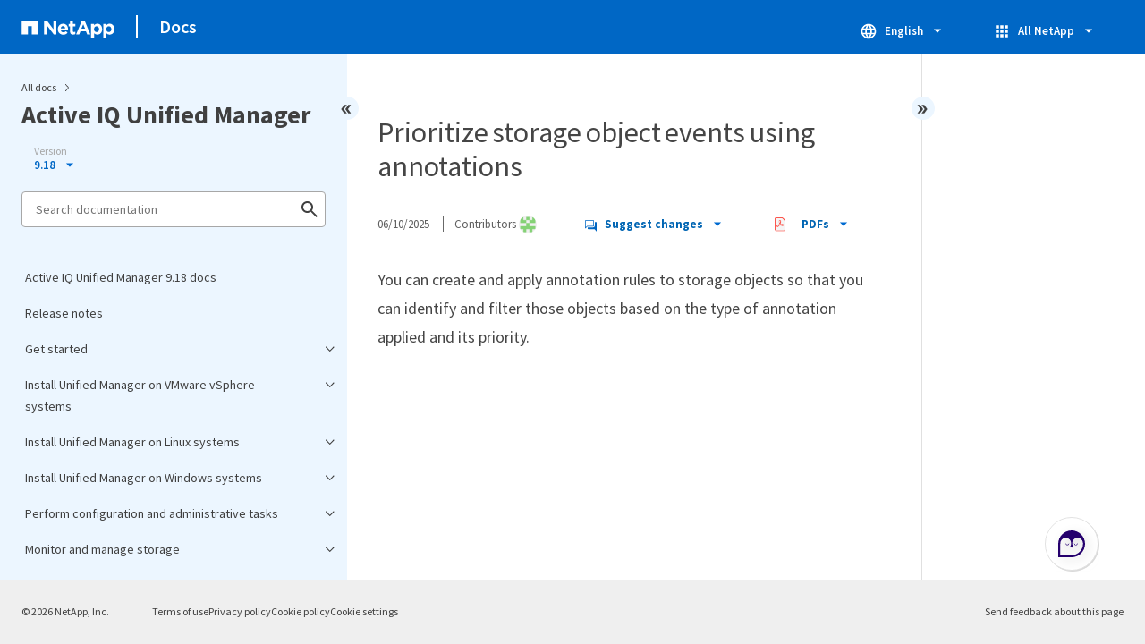

--- FILE ---
content_type: text/html
request_url: https://docs.netapp.com/us-en/active-iq-unified-manager/pdf-entries.html
body_size: 13247
content:









    
      <ul class="subfolders" style="display:none;">
        <li class="pdf-ux-container">
          
          
          
          <a target="_blank" class="pdf-download-link"
            
              href="/us-en/active-iq-unified-manager/pdfs/sidebar/Get_started.pdf" 
            
          >
            <img src="https://docs.netapp.com/common/2/images/pdf-icon.png" alt="" width="16" height="16"/>
            Get started
          </a>
          
    <ul class="subfolders" id="pdf-remove" style="display:none;" ><li class="" data-pdf-leaf="/install-vapp/qsg-vapp.html"></li></ul>
  


    <ul class="subfolders" id="pdf-remove" style="display:none;" ><li class="" data-pdf-leaf="/install-linux/qsg-linux.html"></li></ul>
  


    <ul class="subfolders" id="pdf-remove" style="display:none;" ><li class="" data-pdf-leaf="/install-windows/qsg-windows.html"></li></ul>
  



        </li>
      </ul>
    
  



    
      <ul class="subfolders" style="display:none;">
        <li class="pdf-ux-container">
          
          
          
          <a target="_blank" class="pdf-download-link"
            
              href="/us-en/active-iq-unified-manager/pdfs/sidebar/Install_Unified_Manager_on_VMware_vSphere_systems.pdf" 
            
          >
            <img src="https://docs.netapp.com/common/2/images/pdf-icon.png" alt="" width="16" height="16"/>
            Install Unified Manager on VMware vSphere systems
          </a>
          

    
      <ul class="subfolders" style="display:none;">
        <li class="pdf-ux-container">
          
          
          
          <a target="_blank" class="pdf-download-link"
            
              href="/us-en/active-iq-unified-manager/pdfs/sidebar/Introduction_to_Active_IQ_Unified_Manager.pdf" 
            
          >
            <img src="https://docs.netapp.com/common/2/images/pdf-icon.png" alt="" width="16" height="16"/>
            Introduction to Active IQ Unified Manager
          </a>
          
    <ul class="subfolders" id="pdf-remove" style="display:none;" ><li class="" data-pdf-leaf="/install-vapp/concept_what_unified_manager_server_does.html"></li></ul>
  


    <ul class="subfolders" id="pdf-remove" style="display:none;" ><li class="" data-pdf-leaf="/install-vapp/concept_overview_of_installation_sequence_um.html"></li></ul>
  



        </li>
      </ul>
    
  



    
      <ul class="subfolders" style="display:none;">
        <li class="pdf-ux-container">
          
          
          
          <a target="_blank" class="pdf-download-link"
            
              href="/us-en/active-iq-unified-manager/pdfs/sidebar/Requirements_for_installing_Unified_Manager.pdf" 
            
          >
            <img src="https://docs.netapp.com/common/2/images/pdf-icon.png" alt="" width="16" height="16"/>
            Requirements for installing Unified Manager
          </a>
          
    <ul class="subfolders" id="pdf-remove" style="display:none;" ><li class="" data-pdf-leaf="/install-vapp/concept_virtual_infrastructure_or_hardware_system_requirements.html"></li></ul>
  


    <ul class="subfolders" id="pdf-remove" style="display:none;" ><li class="" data-pdf-leaf="/install-vapp/reference_vmware_software_and_installation_requirements.html"></li></ul>
  


    <ul class="subfolders" id="pdf-remove" style="display:none;" ><li class="" data-pdf-leaf="/install-vapp/concept_browser_and_platform_requirements.html"></li></ul>
  


    <ul class="subfolders" id="pdf-remove" style="display:none;" ><li class="" data-pdf-leaf="/install-vapp/reference_protocol_and_port_requirements.html"></li></ul>
  


    <ul class="subfolders" id="pdf-remove" style="display:none;" ><li class="" data-pdf-leaf="/install-vapp/reference_complete_worksheet_um.html"></li></ul>
  



        </li>
      </ul>
    
  



    
      <ul class="subfolders" style="display:none;">
        <li class="pdf-ux-container">
          
          
          
          <a target="_blank" class="pdf-download-link"
            
              href="/us-en/active-iq-unified-manager/pdfs/sidebar/Install__upgrade__and_remove_Unified_Manager_software.pdf" 
            
          >
            <img src="https://docs.netapp.com/common/2/images/pdf-icon.png" alt="" width="16" height="16"/>
            Install, upgrade, and remove Unified Manager software
          </a>
          
    <ul class="subfolders" id="pdf-remove" style="display:none;" ><li class="" data-pdf-leaf="/install-vapp/concept_overview_of_deployment_process.html"></li></ul>
  



    
      <ul class="subfolders" style="display:none;">
        <li class="pdf-ux-container">
          
          
          
          <a target="_blank" class="pdf-download-link"
            
              href="/us-en/active-iq-unified-manager/pdfs/sidebar/Deploy_Unified_Manager.pdf" 
            
          >
            <img src="https://docs.netapp.com/common/2/images/pdf-icon.png" alt="" width="16" height="16"/>
            Deploy Unified Manager
          </a>
          
    <ul class="subfolders" id="pdf-remove" style="display:none;" ><li class="" data-pdf-leaf="/install-vapp/task_download_unified_manager_ova_file.html"></li></ul>
  


    <ul class="subfolders" id="pdf-remove" style="display:none;" ><li class="" data-pdf-leaf="/install-vapp/task_deploy_unified_manager_virtual_appliance_vapp.html"></li></ul>
  



        </li>
      </ul>
    
  



    
      <ul class="subfolders" style="display:none;">
        <li class="pdf-ux-container">
          
          
          
          <a target="_blank" class="pdf-download-link"
            
              href="/us-en/active-iq-unified-manager/pdfs/sidebar/Upgrade_Unified_Manager.pdf" 
            
          >
            <img src="https://docs.netapp.com/common/2/images/pdf-icon.png" alt="" width="16" height="16"/>
            Upgrade Unified Manager
          </a>
          
    <ul class="subfolders" id="pdf-remove" style="display:none;" ><li class="" data-pdf-leaf="/include/upgrade-path.html"></li></ul>
  


    <ul class="subfolders" id="pdf-remove" style="display:none;" ><li class="" data-pdf-leaf="/install-vapp/task_download_unified_manager_iso_image_vapp.html"></li></ul>
  


    <ul class="subfolders" id="pdf-remove" style="display:none;" ><li class="" data-pdf-leaf="/install-vapp/task_upgrade_unified_manager_virtual_appliance_vapp.html"></li></ul>
  



        </li>
      </ul>
    
  


    <ul class="subfolders" id="pdf-remove" style="display:none;" ><li class="" data-pdf-leaf="/install-vapp/task_restart_unified_manager_virtual_machine.html"></li></ul>
  


    <ul class="subfolders" id="pdf-remove" style="display:none;" ><li class="" data-pdf-leaf="/install-vapp/task_remove_unified_manager_vapp.html"></li></ul>
  



        </li>
      </ul>
    
  



        </li>
      </ul>
    
  



    
      <ul class="subfolders" style="display:none;">
        <li class="pdf-ux-container">
          
          
          
          <a target="_blank" class="pdf-download-link"
            
              href="/us-en/active-iq-unified-manager/pdfs/sidebar/Install_Unified_Manager_on_Linux_systems.pdf" 
            
          >
            <img src="https://docs.netapp.com/common/2/images/pdf-icon.png" alt="" width="16" height="16"/>
            Install Unified Manager on Linux systems
          </a>
          

    
      <ul class="subfolders" style="display:none;">
        <li class="pdf-ux-container">
          
          
          
          <a target="_blank" class="pdf-download-link"
            
              href="/us-en/active-iq-unified-manager/pdfs/sidebar/Introduction_to_Active_IQ_Unified_Manager.pdf" 
            
          >
            <img src="https://docs.netapp.com/common/2/images/pdf-icon.png" alt="" width="16" height="16"/>
            Introduction to Active IQ Unified Manager
          </a>
          
    <ul class="subfolders" id="pdf-remove" style="display:none;" ><li class="" data-pdf-leaf="/install-linux/concept_what_unified_manager_server_does.html"></li></ul>
  


    <ul class="subfolders" id="pdf-remove" style="display:none;" ><li class="" data-pdf-leaf="/install-linux/concept_overview_of_installation_sequence_um.html"></li></ul>
  



        </li>
      </ul>
    
  



    
      <ul class="subfolders" style="display:none;">
        <li class="pdf-ux-container">
          
          
          
          <a target="_blank" class="pdf-download-link"
            
              href="/us-en/active-iq-unified-manager/pdfs/sidebar/Requirements_for_installing_Unified_Manager.pdf" 
            
          >
            <img src="https://docs.netapp.com/common/2/images/pdf-icon.png" alt="" width="16" height="16"/>
            Requirements for installing Unified Manager
          </a>
          
    <ul class="subfolders" id="pdf-remove" style="display:none;" ><li class="" data-pdf-leaf="/install-linux/concept_virtual_infrastructure_or_hardware_system_requirements.html"></li></ul>
  


    <ul class="subfolders" id="pdf-remove" style="display:none;" ><li class="" data-pdf-leaf="/install-linux/reference_red_hat_software_and_installation_requirements.html"></li></ul>
  


    <ul class="subfolders" id="pdf-remove" style="display:none;" ><li class="" data-pdf-leaf="/install-linux/concept_browser_and_platform_requirements.html"></li></ul>
  


    <ul class="subfolders" id="pdf-remove" style="display:none;" ><li class="" data-pdf-leaf="/install-linux/reference_protocol_and_port_requirements.html"></li></ul>
  


    <ul class="subfolders" id="pdf-remove" style="display:none;" ><li class="" data-pdf-leaf="/install-linux/reference_complete_worksheet_um.html"></li></ul>
  



        </li>
      </ul>
    
  



    
      <ul class="subfolders" style="display:none;">
        <li class="pdf-ux-container">
          
          
          
          <a target="_blank" class="pdf-download-link"
            
              href="/us-en/active-iq-unified-manager/pdfs/sidebar/Install__upgrade__and_remove_Unified_Manager_software.pdf" 
            
          >
            <img src="https://docs.netapp.com/common/2/images/pdf-icon.png" alt="" width="16" height="16"/>
            Install, upgrade, and remove Unified Manager software
          </a>
          
    <ul class="subfolders" id="pdf-remove" style="display:none;" ><li class="" data-pdf-leaf="/install-linux/concept_overview_of_installation_process_on_red_hat.html"></li></ul>
  



    
      <ul class="subfolders" style="display:none;">
        <li class="pdf-ux-container">
          
          
          
          <a target="_blank" class="pdf-download-link"
            
              href="/us-en/active-iq-unified-manager/pdfs/sidebar/Set_up_required_software.pdf" 
            
          >
            <img src="https://docs.netapp.com/common/2/images/pdf-icon.png" alt="" width="16" height="16"/>
            Set up required software
          </a>
          
    <ul class="subfolders" id="pdf-remove" style="display:none;" ><li class="" data-pdf-leaf="/install-linux/task_manually_configure_epel_repository.html"></li></ul>
  


    <ul class="subfolders" id="pdf-remove" style="display:none;" ><li class="" data-pdf-leaf="/install-linux/task_manually_configure_mysql_repository.html"></li></ul>
  


    <ul class="subfolders" id="pdf-remove" style="display:none;" ><li class="" data-pdf-leaf="/install-linux/task_configure_7zip_package.html"></li></ul>
  



        </li>
      </ul>
    
  


    <ul class="subfolders" id="pdf-remove" style="display:none;" ><li class="" data-pdf-leaf="/install-linux/task_selinux_requirements_for_mounting_opt_netapp.html"></li></ul>
  



    
      <ul class="subfolders" style="display:none;">
        <li class="pdf-ux-container">
          
          
          
          <a target="_blank" class="pdf-download-link"
            
              href="/us-en/active-iq-unified-manager/pdfs/sidebar/Install_Unified_Manager_on_Linux_systems.pdf" 
            
          >
            <img src="https://docs.netapp.com/common/2/images/pdf-icon.png" alt="" width="16" height="16"/>
            Install Unified Manager on Linux systems
          </a>
          
    <ul class="subfolders" id="pdf-remove" style="display:none;" ><li class="" data-pdf-leaf="/install-linux/task_create_custom_user_home_directory_and_umadmin.html"></li></ul>
  


    <ul class="subfolders" id="pdf-remove" style="display:none;" ><li class="" data-pdf-leaf="/install-linux/task_download_unified_manager.html"></li></ul>
  


    <ul class="subfolders" id="pdf-remove" style="display:none;" ><li class="" data-pdf-leaf="/install-linux/task_install_unified_manager_linux.html"></li></ul>
  


    <ul class="subfolders" id="pdf-remove" style="display:none;" ><li class="" data-pdf-leaf="/install-linux/reference_users_created_in_unified_manager.html"></li></ul>
  


    <ul class="subfolders" id="pdf-remove" style="display:none;" ><li class="" data-pdf-leaf="/install-linux/task_change_jboss_password.html"></li></ul>
  



        </li>
      </ul>
    
  



    
      <ul class="subfolders" style="display:none;">
        <li class="pdf-ux-container">
          
          
          
          <a target="_blank" class="pdf-download-link"
            
              href="/us-en/active-iq-unified-manager/pdfs/sidebar/Upgrade_Unified_Manager_on_Red_Hat_Enterprise_Linux.pdf" 
            
          >
            <img src="https://docs.netapp.com/common/2/images/pdf-icon.png" alt="" width="16" height="16"/>
            Upgrade Unified Manager on Red Hat Enterprise Linux
          </a>
          
    <ul class="subfolders" id="pdf-remove" style="display:none;" ><li class="" data-pdf-leaf="/include/upgrade-path.html"></li></ul>
  


    <ul class="subfolders" id="pdf-remove" style="display:none;" ><li class="" data-pdf-leaf="/install-linux/task_upgrade_unified_manager.html"></li></ul>
  


    <ul class="subfolders" id="pdf-remove" style="display:none;" ><li class="" data-pdf-leaf="/install-linux/task_upgrade_host_os.html"></li></ul>
  



        </li>
      </ul>
    
  



    
      <ul class="subfolders" style="display:none;">
        <li class="pdf-ux-container">
          
          
          
          <a target="_blank" class="pdf-download-link"
            
              href="/us-en/active-iq-unified-manager/pdfs/sidebar/Upgrade_third_party_products_post_Unified_Manager_installation.pdf" 
            
          >
            <img src="https://docs.netapp.com/common/2/images/pdf-icon.png" alt="" width="16" height="16"/>
            Upgrade third-party products post Unified Manager installation
          </a>
          
    <ul class="subfolders" id="pdf-remove" style="display:none;" ><li class="" data-pdf-leaf="/install-linux/task_upgrade_openjdk_on_linux_ocum.html"></li></ul>
  



        </li>
      </ul>
    
  


    <ul class="subfolders" id="pdf-remove" style="display:none;" ><li class="" data-pdf-leaf="/install-linux/task_restart_unified_manager.html"></li></ul>
  


    <ul class="subfolders" id="pdf-remove" style="display:none;" ><li class="" data-pdf-leaf="/install-linux/task_remove_unified_manager.html"></li></ul>
  


    <ul class="subfolders" id="pdf-remove" style="display:none;" ><li class="" data-pdf-leaf="/install-linux/task_remove_custom_umadmin_user_and_maintenance_group.html"></li></ul>
  



        </li>
      </ul>
    
  



        </li>
      </ul>
    
  



    
      <ul class="subfolders" style="display:none;">
        <li class="pdf-ux-container">
          
          
          
          <a target="_blank" class="pdf-download-link"
            
              href="/us-en/active-iq-unified-manager/pdfs/sidebar/Install_Unified_Manager_on_Windows_systems.pdf" 
            
          >
            <img src="https://docs.netapp.com/common/2/images/pdf-icon.png" alt="" width="16" height="16"/>
            Install Unified Manager on Windows systems
          </a>
          

    
      <ul class="subfolders" style="display:none;">
        <li class="pdf-ux-container">
          
          
          
          <a target="_blank" class="pdf-download-link"
            
              href="/us-en/active-iq-unified-manager/pdfs/sidebar/Introduction_to_Active_IQ_Unified_Manager.pdf" 
            
          >
            <img src="https://docs.netapp.com/common/2/images/pdf-icon.png" alt="" width="16" height="16"/>
            Introduction to Active IQ Unified Manager
          </a>
          
    <ul class="subfolders" id="pdf-remove" style="display:none;" ><li class="" data-pdf-leaf="/install-windows/concept_what_unified_manager_server_does.html"></li></ul>
  


    <ul class="subfolders" id="pdf-remove" style="display:none;" ><li class="" data-pdf-leaf="/install-windows/concept_overview_of_installation_sequence_um.html"></li></ul>
  



        </li>
      </ul>
    
  



    
      <ul class="subfolders" style="display:none;">
        <li class="pdf-ux-container">
          
          
          
          <a target="_blank" class="pdf-download-link"
            
              href="/us-en/active-iq-unified-manager/pdfs/sidebar/Requirements_for_installing_Unified_Manager.pdf" 
            
          >
            <img src="https://docs.netapp.com/common/2/images/pdf-icon.png" alt="" width="16" height="16"/>
            Requirements for installing Unified Manager
          </a>
          
    <ul class="subfolders" id="pdf-remove" style="display:none;" ><li class="" data-pdf-leaf="/install-windows/concept_virtual_infrastructure_or_hardware_system_requirements.html"></li></ul>
  


    <ul class="subfolders" id="pdf-remove" style="display:none;" ><li class="" data-pdf-leaf="/install-windows/reference_windows_software_and_installation_requirements.html"></li></ul>
  


    <ul class="subfolders" id="pdf-remove" style="display:none;" ><li class="" data-pdf-leaf="/install-windows/concept_browser_and_platform_requirements.html"></li></ul>
  


    <ul class="subfolders" id="pdf-remove" style="display:none;" ><li class="" data-pdf-leaf="/install-windows/reference_protocol_and_port_requirements.html"></li></ul>
  


    <ul class="subfolders" id="pdf-remove" style="display:none;" ><li class="" data-pdf-leaf="/install-windows/reference_complete_worksheet_um.html"></li></ul>
  



        </li>
      </ul>
    
  



    
      <ul class="subfolders" style="display:none;">
        <li class="pdf-ux-container">
          
          
          
          <a target="_blank" class="pdf-download-link"
            
              href="/us-en/active-iq-unified-manager/pdfs/sidebar/Install__upgrade__and_remove_Unified_Manager_software.pdf" 
            
          >
            <img src="https://docs.netapp.com/common/2/images/pdf-icon.png" alt="" width="16" height="16"/>
            Install, upgrade, and remove Unified Manager software
          </a>
          
    <ul class="subfolders" id="pdf-remove" style="display:none;" ><li class="" data-pdf-leaf="/install-windows/concept_overview_of_installation_process_on_windows.html"></li></ul>
  



    
      <ul class="subfolders" style="display:none;">
        <li class="pdf-ux-container">
          
          
          
          <a target="_blank" class="pdf-download-link"
            
              href="/us-en/active-iq-unified-manager/pdfs/sidebar/Install_Unified_Manager_on_Windows.pdf" 
            
          >
            <img src="https://docs.netapp.com/common/2/images/pdf-icon.png" alt="" width="16" height="16"/>
            Install Unified Manager on Windows
          </a>
          
    <ul class="subfolders" id="pdf-remove" style="display:none;" ><li class="" data-pdf-leaf="/install-windows/task_install_unified_manager_on_windows.html"></li></ul>
  


    <ul class="subfolders" id="pdf-remove" style="display:none;" ><li class="" data-pdf-leaf="/install-windows/task_unattended_installation_of_unified_manager.html"></li></ul>
  



        </li>
      </ul>
    
  


    <ul class="subfolders" id="pdf-remove" style="display:none;" ><li class="" data-pdf-leaf="/install-windows/task_change_jboss_password_on_windows.html"></li></ul>
  


    <ul class="subfolders" id="pdf-remove" style="display:none;" ><li class="" data-pdf-leaf="/include/upgrade-path.html"></li></ul>
  


    <ul class="subfolders" id="pdf-remove" style="display:none;" ><li class="" data-pdf-leaf="/install-windows/task_upgrade_to_unified_manager_on_microsoft_windows.html"></li></ul>
  



    
      <ul class="subfolders" style="display:none;">
        <li class="pdf-ux-container">
          
          
          
          <a target="_blank" class="pdf-download-link"
            
              href="/us-en/active-iq-unified-manager/pdfs/sidebar/Upgrade_third_party_products.pdf" 
            
          >
            <img src="https://docs.netapp.com/common/2/images/pdf-icon.png" alt="" width="16" height="16"/>
            Upgrade third-party products
          </a>
          
    <ul class="subfolders" id="pdf-remove" style="display:none;" ><li class="" data-pdf-leaf="/install-windows/task_upgrade_openjdk_on_windows_ocum.html"></li></ul>
  



        </li>
      </ul>
    
  


    <ul class="subfolders" id="pdf-remove" style="display:none;" ><li class="" data-pdf-leaf="/install-windows/task_uninstall_third_party_products.html"></li></ul>
  


    <ul class="subfolders" id="pdf-remove" style="display:none;" ><li class="" data-pdf-leaf="/install-windows/task_restart_unified_manager_win.html"></li></ul>
  


    <ul class="subfolders" id="pdf-remove" style="display:none;" ><li class="" data-pdf-leaf="/install-windows/task_uninstall_unified_manager_win.html"></li></ul>
  



        </li>
      </ul>
    
  



        </li>
      </ul>
    
  



    
      <ul class="subfolders" style="display:none;">
        <li class="pdf-ux-container">
          
          
          
          <a target="_blank" class="pdf-download-link"
            
              href="/us-en/active-iq-unified-manager/pdfs/sidebar/Perform_configuration_and_administrative_tasks.pdf" 
            
          >
            <img src="https://docs.netapp.com/common/2/images/pdf-icon.png" alt="" width="16" height="16"/>
            Perform configuration and administrative tasks
          </a>
          

    
      <ul class="subfolders" style="display:none;">
        <li class="pdf-ux-container">
          
          
          
          <a target="_blank" class="pdf-download-link"
            
              href="/us-en/active-iq-unified-manager/pdfs/sidebar/Configure_Active_IQ_Unified_Manager.pdf" 
            
          >
            <img src="https://docs.netapp.com/common/2/images/pdf-icon.png" alt="" width="16" height="16"/>
            Configure Active IQ Unified Manager
          </a>
          
    <ul class="subfolders" id="pdf-remove" style="display:none;" ><li class="" data-pdf-leaf="/config/concept_overview_of_configuration_sequence.html"></li></ul>
  


    <ul class="subfolders" id="pdf-remove" style="display:none;" ><li class="" data-pdf-leaf="/config/task_access_unified_manager_web_ui.html"></li></ul>
  


    <ul class="subfolders" id="pdf-remove" style="display:none;" ><li class="" data-pdf-leaf="/config/task_perform_initial_setup_of_unified_manager_web_ui.html"></li></ul>
  


    <ul class="subfolders" id="pdf-remove" style="display:none;" ><li class="" data-pdf-leaf="/config/task_add_clusters.html"></li></ul>
  



    
      <ul class="subfolders" style="display:none;">
        <li class="pdf-ux-container">
          
          
          
          <a target="_blank" class="pdf-download-link"
            
              href="/us-en/active-iq-unified-manager/pdfs/sidebar/Configure_Unified_Manager_to_send_alert_notifications.pdf" 
            
          >
            <img src="https://docs.netapp.com/common/2/images/pdf-icon.png" alt="" width="16" height="16"/>
            Configure Unified Manager to send alert notifications
          </a>
          
    <ul class="subfolders" id="pdf-remove" style="display:none;" ><li class="" data-pdf-leaf="/config/task_configure_event_notification_settings.html"></li></ul>
  


    <ul class="subfolders" id="pdf-remove" style="display:none;" ><li class="" data-pdf-leaf="/config/task_enable_remote_authentication.html"></li></ul>
  


    <ul class="subfolders" id="pdf-remove" style="display:none;" ><li class="" data-pdf-leaf="/config/task_disable_nested_groups_from_remote_authentication.html"></li></ul>
  


    <ul class="subfolders" id="pdf-remove" style="display:none;" ><li class="" data-pdf-leaf="/config/task_set_up_authentication_services.html"></li></ul>
  


    <ul class="subfolders" id="pdf-remove" style="display:none;" ><li class="" data-pdf-leaf="/config/task_add_authentication_servers.html"></li></ul>
  


    <ul class="subfolders" id="pdf-remove" style="display:none;" ><li class="" data-pdf-leaf="/config/task_test_configuration_of_authentication_servers_um_6_0.html"></li></ul>
  


    <ul class="subfolders" id="pdf-remove" style="display:none;" ><li class="" data-pdf-leaf="/config/task_add_alerts.html"></li></ul>
  



        </li>
      </ul>
    
  


    <ul class="subfolders" id="pdf-remove" style="display:none;" ><li class="" data-pdf-leaf="/config/task_change_local_user_password.html"></li></ul>
  


    <ul class="subfolders" id="pdf-remove" style="display:none;" ><li class="" data-pdf-leaf="/config/task_set_session_inactivity_timeout.html"></li></ul>
  


    <ul class="subfolders" id="pdf-remove" style="display:none;" ><li class="" data-pdf-leaf="/config/task_set_session_timeout_CLI.html"></li></ul>
  



    
      <ul class="subfolders" style="display:none;">
        <li class="pdf-ux-container">
          
          
          
          <a target="_blank" class="pdf-download-link"
            
              href="/us-en/active-iq-unified-manager/pdfs/sidebar/Change_the_Unified_Manager_host_name.pdf" 
            
          >
            <img src="https://docs.netapp.com/common/2/images/pdf-icon.png" alt="" width="16" height="16"/>
            Change the Unified Manager host name
          </a>
          

    
      <ul class="subfolders" style="display:none;">
        <li class="pdf-ux-container">
          
          
          
          <a target="_blank" class="pdf-download-link"
            
              href="/us-en/active-iq-unified-manager/pdfs/sidebar/Change_the_Unified_Manager_virtual_appliance_host_name.pdf" 
            
          >
            <img src="https://docs.netapp.com/common/2/images/pdf-icon.png" alt="" width="16" height="16"/>
            Change the Unified Manager virtual appliance host name
          </a>
          
    <ul class="subfolders" id="pdf-remove" style="display:none;" ><li class="" data-pdf-leaf="/config/task_generate_an_https_security_certificate_ocf.html"></li></ul>
  


    <ul class="subfolders" id="pdf-remove" style="display:none;" ><li class="" data-pdf-leaf="/config/task_restart_unified_manager_virtual_machine.html"></li></ul>
  



        </li>
      </ul>
    
  


    <ul class="subfolders" id="pdf-remove" style="display:none;" ><li class="" data-pdf-leaf="/config/task_change_um_host_name_on_rhel.html"></li></ul>
  



        </li>
      </ul>
    
  


    <ul class="subfolders" id="pdf-remove" style="display:none;" ><li class="" data-pdf-leaf="/config/task_enable_and_disable_policy_based_storage_management.html"></li></ul>
  



        </li>
      </ul>
    
  


    <ul class="subfolders" id="pdf-remove" style="display:none;" ><li class="" data-pdf-leaf="/config/concept_configure_um_backup.html"></li></ul>
  



    
      <ul class="subfolders" style="display:none;">
        <li class="pdf-ux-container">
          
          
          
          <a target="_blank" class="pdf-download-link"
            
              href="/us-en/active-iq-unified-manager/pdfs/sidebar/Manage_feature_settings.pdf" 
            
          >
            <img src="https://docs.netapp.com/common/2/images/pdf-icon.png" alt="" width="16" height="16"/>
            Manage feature settings
          </a>
          
    <ul class="subfolders" id="pdf-remove" style="display:none;" ><li class="" data-pdf-leaf="/config/concept_policy_based_storage_management.html"></li></ul>
  


    <ul class="subfolders" id="pdf-remove" style="display:none;" ><li class="" data-pdf-leaf="/config/concept_api_gateway.html"></li></ul>
  


    <ul class="subfolders" id="pdf-remove" style="display:none;" ><li class="" data-pdf-leaf="/config/concept_inactivity_timeout.html"></li></ul>
  


    <ul class="subfolders" id="pdf-remove" style="display:none;" ><li class="" data-pdf-leaf="/config/concept_active_iq_platform_events.html"></li></ul>
  


    <ul class="subfolders" id="pdf-remove" style="display:none;" ><li class="" data-pdf-leaf="/config/concept_security_dashboard.html"></li></ul>
  


    <ul class="subfolders" id="pdf-remove" style="display:none;" ><li class="" data-pdf-leaf="/config/task_enable_and_disable_ability_to_upload_scripts.html"></li></ul>
  


    <ul class="subfolders" id="pdf-remove" style="display:none;" ><li class="" data-pdf-leaf="/config/concept_login_banner.html"></li></ul>
  



        </li>
      </ul>
    
  



    
      <ul class="subfolders" style="display:none;">
        <li class="pdf-ux-container">
          
          
          
          <a target="_blank" class="pdf-download-link"
            
              href="/us-en/active-iq-unified-manager/pdfs/sidebar/Use_the_maintenance_console.pdf" 
            
          >
            <img src="https://docs.netapp.com/common/2/images/pdf-icon.png" alt="" width="16" height="16"/>
            Use the maintenance console
          </a>
          
    <ul class="subfolders" id="pdf-remove" style="display:none;" ><li class="" data-pdf-leaf="/config/concept_what_functionality_maintenance_console_provides.html"></li></ul>
  


    <ul class="subfolders" id="pdf-remove" style="display:none;" ><li class="" data-pdf-leaf="/config/concept_what_maintenance_user_does.html"></li></ul>
  


    <ul class="subfolders" id="pdf-remove" style="display:none;" ><li class="" data-pdf-leaf="/config/concept_what_diagnostic_user_does.html"></li></ul>
  


    <ul class="subfolders" id="pdf-remove" style="display:none;" ><li class="" data-pdf-leaf="/config/task_access_maintenance_console.html"></li></ul>
  


    <ul class="subfolders" id="pdf-remove" style="display:none;" ><li class="" data-pdf-leaf="/config/task_access_maintenance_console_using_vsphere.html"></li></ul>
  



    
      <ul class="subfolders" style="display:none;">
        <li class="pdf-ux-container">
          
          
          
          <a target="_blank" class="pdf-download-link"
            
              href="/us-en/active-iq-unified-manager/pdfs/sidebar/Maintenance_console_menus.pdf" 
            
          >
            <img src="https://docs.netapp.com/common/2/images/pdf-icon.png" alt="" width="16" height="16"/>
            Maintenance console menus
          </a>
          
    <ul class="subfolders" id="pdf-remove" style="display:none;" ><li class="" data-pdf-leaf="/config/reference_network_configuration_menu.html"></li></ul>
  


    <ul class="subfolders" id="pdf-remove" style="display:none;" ><li class="" data-pdf-leaf="/config/reference_system_configuration_menu.html"></li></ul>
  


    <ul class="subfolders" id="pdf-remove" style="display:none;" ><li class="" data-pdf-leaf="/config/reference_support_and_diagnostics_menu.html"></li></ul>
  


    <ul class="subfolders" id="pdf-remove" style="display:none;" ><li class="" data-pdf-leaf="/config/reference_additional_menu_options.html"></li></ul>
  



        </li>
      </ul>
    
  


    <ul class="subfolders" id="pdf-remove" style="display:none;" ><li class="" data-pdf-leaf="/config/task_change_maintenance_user_password_on_windows.html"></li></ul>
  


    <ul class="subfolders" id="pdf-remove" style="display:none;" ><li class="" data-pdf-leaf="/config/task_change_umadmin_password_on_rhel.html"></li></ul>
  


    <ul class="subfolders" id="pdf-remove" style="display:none;" ><li class="" data-pdf-leaf="/config/task_change_ports_um_uses_for_http_and_https_protocols.html"></li></ul>
  


    <ul class="subfolders" id="pdf-remove" style="display:none;" ><li class="" data-pdf-leaf="/config/task_add_additional_network_interfaces.html"></li></ul>
  


    <ul class="subfolders" id="pdf-remove" style="display:none;" ><li class="" data-pdf-leaf="/config/task_regenerate_client_certificate.html"></li></ul>
  



    
      <ul class="subfolders" style="display:none;">
        <li class="pdf-ux-container">
          
          
          
          <a target="_blank" class="pdf-download-link"
            
              href="/us-en/active-iq-unified-manager/pdfs/sidebar/Add_disk_space_to_the_Unified_Manager_database_directory.pdf" 
            
          >
            <img src="https://docs.netapp.com/common/2/images/pdf-icon.png" alt="" width="16" height="16"/>
            Add disk space to the Unified Manager database directory
          </a>
          
    <ul class="subfolders" id="pdf-remove" style="display:none;" ><li class="" data-pdf-leaf="/config/task_add_space_to_data_directory_of_um_linux_host.html"></li></ul>
  


    <ul class="subfolders" id="pdf-remove" style="display:none;" ><li class="" data-pdf-leaf="/config/task_add_space_to_data_disk_of_vmware_virtual_machine.html"></li></ul>
  


    <ul class="subfolders" id="pdf-remove" style="display:none;" ><li class="" data-pdf-leaf="/config/task_add_space_to_data_disk_of_windows_server.html"></li></ul>
  



        </li>
      </ul>
    
  



        </li>
      </ul>
    
  



    
      <ul class="subfolders" style="display:none;">
        <li class="pdf-ux-container">
          
          
          
          <a target="_blank" class="pdf-download-link"
            
              href="/us-en/active-iq-unified-manager/pdfs/sidebar/Manage_user_access.pdf" 
            
          >
            <img src="https://docs.netapp.com/common/2/images/pdf-icon.png" alt="" width="16" height="16"/>
            Manage user access
          </a>
          

    
      <ul class="subfolders" style="display:none;">
        <li class="pdf-ux-container">
          
          
          
          <a target="_blank" class="pdf-download-link"
            
              href="/us-en/active-iq-unified-manager/pdfs/sidebar/Add_users.pdf" 
            
          >
            <img src="https://docs.netapp.com/common/2/images/pdf-icon.png" alt="" width="16" height="16"/>
            Add users
          </a>
          
    <ul class="subfolders" id="pdf-remove" style="display:none;" ><li class="" data-pdf-leaf="/config/task_create_database_user.html"></li></ul>
  



        </li>
      </ul>
    
  


    <ul class="subfolders" id="pdf-remove" style="display:none;" ><li class="" data-pdf-leaf="/config/task_edit_user_setts.html"></li></ul>
  


    <ul class="subfolders" id="pdf-remove" style="display:none;" ><li class="" data-pdf-leaf="/config/task_view_users.html"></li></ul>
  


    <ul class="subfolders" id="pdf-remove" style="display:none;" ><li class="" data-pdf-leaf="/config/task_delete_users_or_groups.html"></li></ul>
  


    <ul class="subfolders" id="pdf-remove" style="display:none;" ><li class="" data-pdf-leaf="/config/concept_what_rbac_is.html"></li></ul>
  


    <ul class="subfolders" id="pdf-remove" style="display:none;" ><li class="" data-pdf-leaf="/config/concept_what_role_based_access_control_does.html"></li></ul>
  


    <ul class="subfolders" id="pdf-remove" style="display:none;" ><li class="" data-pdf-leaf="/config/reference_definitions_of_user_types.html"></li></ul>
  


    <ul class="subfolders" id="pdf-remove" style="display:none;" ><li class="" data-pdf-leaf="/config/reference_definitions_of_user_roles.html"></li></ul>
  


    <ul class="subfolders" id="pdf-remove" style="display:none;" ><li class="" data-pdf-leaf="/config/reference_unified_manager_roles_and_capabilities.html"></li></ul>
  



        </li>
      </ul>
    
  



    
      <ul class="subfolders" style="display:none;">
        <li class="pdf-ux-container">
          
          
          
          <a target="_blank" class="pdf-download-link"
            
              href="/us-en/active-iq-unified-manager/pdfs/sidebar/Manage_SAML_authentication_settings.pdf" 
            
          >
            <img src="https://docs.netapp.com/common/2/images/pdf-icon.png" alt="" width="16" height="16"/>
            Manage SAML authentication settings
          </a>
          
    <ul class="subfolders" id="pdf-remove" style="display:none;" ><li class="" data-pdf-leaf="/config/reference_identity_provider_requirements_um.html"></li></ul>
  


    <ul class="subfolders" id="pdf-remove" style="display:none;" ><li class="" data-pdf-leaf="/config/task_enable_saml_authentication_um.html"></li></ul>
  


    <ul class="subfolders" id="pdf-remove" style="display:none;" ><li class="" data-pdf-leaf="/config/task_change_identity_provider_idp_used_for_saml_authentication.html"></li></ul>
  


    <ul class="subfolders" id="pdf-remove" style="display:none;" ><li class="" data-pdf-leaf="/config/task_update_saml_authentication_after_um_certificate_change.html"></li></ul>
  


    <ul class="subfolders" id="pdf-remove" style="display:none;" ><li class="" data-pdf-leaf="/config/task_disable_saml_authentication_um.html"></li></ul>
  


    <ul class="subfolders" id="pdf-remove" style="display:none;" ><li class="" data-pdf-leaf="/config/task_disable_saml_authentication_from_maintenance_console_um.html"></li></ul>
  


    <ul class="subfolders" id="pdf-remove" style="display:none;" ><li class="" data-pdf-leaf="/config/reference_saml_authentication_page_um.html"></li></ul>
  



        </li>
      </ul>
    
  



    
      <ul class="subfolders" style="display:none;">
        <li class="pdf-ux-container">
          
          
          
          <a target="_blank" class="pdf-download-link"
            
              href="/us-en/active-iq-unified-manager/pdfs/sidebar/Manage_authentication.pdf" 
            
          >
            <img src="https://docs.netapp.com/common/2/images/pdf-icon.png" alt="" width="16" height="16"/>
            Manage authentication
          </a>
          
    <ul class="subfolders" id="pdf-remove" style="display:none;" ><li class="" data-pdf-leaf="/config/task_edit_authentication_servers.html"></li></ul>
  


    <ul class="subfolders" id="pdf-remove" style="display:none;" ><li class="" data-pdf-leaf="/config/task_delete_authentication_servers.html"></li></ul>
  


    <ul class="subfolders" id="pdf-remove" style="display:none;" ><li class="" data-pdf-leaf="/config/concept_authentication_with_active_directory_or_openldap.html"></li></ul>
  



    
      <ul class="subfolders" style="display:none;">
        <li class="pdf-ux-container">
          
          
          
          <a target="_blank" class="pdf-download-link"
            
              href="/us-en/active-iq-unified-manager/pdfs/sidebar/Audit_Logging.pdf" 
            
          >
            <img src="https://docs.netapp.com/common/2/images/pdf-icon.png" alt="" width="16" height="16"/>
            Audit Logging
          </a>
          
    <ul class="subfolders" id="pdf-remove" style="display:none;" ><li class="" data-pdf-leaf="/config/task_configure_audit_logs.html"></li></ul>
  


    <ul class="subfolders" id="pdf-remove" style="display:none;" ><li class="" data-pdf-leaf="/config/task_enable_remote_logging_of_audit_logs.html"></li></ul>
  



        </li>
      </ul>
    
  


    <ul class="subfolders" id="pdf-remove" style="display:none;" ><li class="" data-pdf-leaf="/config/reference_remote_authentication_page.html"></li></ul>
  



        </li>
      </ul>
    
  



    
      <ul class="subfolders" style="display:none;">
        <li class="pdf-ux-container">
          
          
          
          <a target="_blank" class="pdf-download-link"
            
              href="/us-en/active-iq-unified-manager/pdfs/sidebar/Manage_security_certificates.pdf" 
            
          >
            <img src="https://docs.netapp.com/common/2/images/pdf-icon.png" alt="" width="16" height="16"/>
            Manage security certificates
          </a>
          
    <ul class="subfolders" id="pdf-remove" style="display:none;" ><li class="" data-pdf-leaf="/config/task_view_https_security_certificate_ocf.html"></li></ul>
  


    <ul class="subfolders" id="pdf-remove" style="display:none;" ><li class="" data-pdf-leaf="/config/task_download_an_https_certificate_sign_request_ocf.html"></li></ul>
  


    <ul class="subfolders" id="pdf-remove" style="display:none;" ><li class="" data-pdf-leaf="/config/task_install_ca_signed_and_returned_https_certificate.html"></li></ul>
  


    <ul class="subfolders" id="pdf-remove" style="display:none;" ><li class="" data-pdf-leaf="/config/concept_install_https_certificate_generated_using_external_tools.html"></li></ul>
  



    
      <ul class="subfolders" style="display:none;">
        <li class="pdf-ux-container">
          
          
          
          <a target="_blank" class="pdf-download-link"
            
              href="/us-en/active-iq-unified-manager/pdfs/sidebar/Page_descriptions_for_certificate_management.pdf" 
            
          >
            <img src="https://docs.netapp.com/common/2/images/pdf-icon.png" alt="" width="16" height="16"/>
            Page descriptions for certificate management
          </a>
          
    <ul class="subfolders" id="pdf-remove" style="display:none;" ><li class="" data-pdf-leaf="/config/reference_https_dialog_box_ocf.html"></li></ul>
  


    <ul class="subfolders" id="pdf-remove" style="display:none;" ><li class="" data-pdf-leaf="/config/reference_regenerate_https_certificate_dialog_box.html"></li></ul>
  



        </li>
      </ul>
    
  



        </li>
      </ul>
    
  



        </li>
      </ul>
    
  



    
      <ul class="subfolders" style="display:none;">
        <li class="pdf-ux-container">
          
          
          
          <a target="_blank" class="pdf-download-link"
            
              href="/us-en/active-iq-unified-manager/pdfs/sidebar/Monitor_and_manage_storage.pdf" 
            
          >
            <img src="https://docs.netapp.com/common/2/images/pdf-icon.png" alt="" width="16" height="16"/>
            Monitor and manage storage
          </a>
          

    
      <ul class="subfolders" style="display:none;">
        <li class="pdf-ux-container">
          
          
          
          <a target="_blank" class="pdf-download-link"
            
              href="/us-en/active-iq-unified-manager/pdfs/sidebar/Introduction_to_Active_IQ_Unified_Manager.pdf" 
            
          >
            <img src="https://docs.netapp.com/common/2/images/pdf-icon.png" alt="" width="16" height="16"/>
            Introduction to Active IQ Unified Manager
          </a>
          
    <ul class="subfolders" id="pdf-remove" style="display:none;" ><li class="" data-pdf-leaf="/storage-mgmt/concept_introduction_to_unified_manager_health_monitoring.html"></li></ul>
  


    <ul class="subfolders" id="pdf-remove" style="display:none;" ><li class="" data-pdf-leaf="/storage-mgmt/concept_introduction_to_unified_manager_performance_monitoring.html"></li></ul>
  


    <ul class="subfolders" id="pdf-remove" style="display:none;" ><li class="" data-pdf-leaf="/storage-mgmt/concept_use_unified_manager_rest_apis_ocum.html"></li></ul>
  



    
      <ul class="subfolders" style="display:none;">
        <li class="pdf-ux-container">
          
          
          
          <a target="_blank" class="pdf-download-link"
            
              href="/us-en/active-iq-unified-manager/pdfs/sidebar/What_the_Unified_Manager_server_does.pdf" 
            
          >
            <img src="https://docs.netapp.com/common/2/images/pdf-icon.png" alt="" width="16" height="16"/>
            What the Unified Manager server does
          </a>
          
    <ul class="subfolders" id="pdf-remove" style="display:none;" ><li class="" data-pdf-leaf="/storage-mgmt/concept_how_discovery_process_works_tobe_rmvd.html"></li></ul>
  



        </li>
      </ul>
    
  



        </li>
      </ul>
    
  



    
      <ul class="subfolders" style="display:none;">
        <li class="pdf-ux-container">
          
          
          
          <a target="_blank" class="pdf-download-link"
            
              href="/us-en/active-iq-unified-manager/pdfs/sidebar/Understand_the_user_interface.pdf" 
            
          >
            <img src="https://docs.netapp.com/common/2/images/pdf-icon.png" alt="" width="16" height="16"/>
            Understand the user interface
          </a>
          
    <ul class="subfolders" id="pdf-remove" style="display:none;" ><li class="" data-pdf-leaf="/storage-mgmt/concept_typical_window_layouts_um_6_x.html"></li></ul>
  


    <ul class="subfolders" id="pdf-remove" style="display:none;" ><li class="" data-pdf-leaf="/storage-mgmt/reference_window_layout_customization.html"></li></ul>
  


    <ul class="subfolders" id="pdf-remove" style="display:none;" ><li class="" data-pdf-leaf="/storage-mgmt/task_use_unified_manager_help.html"></li></ul>
  


    <ul class="subfolders" id="pdf-remove" style="display:none;" ><li class="" data-pdf-leaf="/storage-mgmt/task_bookmark_your_favorite_help_topics_onc.html"></li></ul>
  


    <ul class="subfolders" id="pdf-remove" style="display:none;" ><li class="" data-pdf-leaf="/storage-mgmt/task_search_for_storage_objects.html"></li></ul>
  


    <ul class="subfolders" id="pdf-remove" style="display:none;" ><li class="" data-pdf-leaf="/storage-mgmt/task_export_storage_data_as_reports.html"></li></ul>
  


    <ul class="subfolders" id="pdf-remove" style="display:none;" ><li class="" data-pdf-leaf="/storage-mgmt/task_filter_inventory_page_content.html"></li></ul>
  


    <ul class="subfolders" id="pdf-remove" style="display:none;" ><li class="" data-pdf-leaf="/storage-mgmt/task_view_active_events_from_notification_bell.html"></li></ul>
  



        </li>
      </ul>
    
  



    
      <ul class="subfolders" style="display:none;">
        <li class="pdf-ux-container">
          
          
          
          <a target="_blank" class="pdf-download-link"
            
              href="/us-en/active-iq-unified-manager/pdfs/sidebar/Monitor_and_manage_clusters_from_the_dashboard.pdf" 
            
          >
            <img src="https://docs.netapp.com/common/2/images/pdf-icon.png" alt="" width="16" height="16"/>
            Monitor and manage clusters from the dashboard
          </a>
          
    <ul class="subfolders" id="pdf-remove" style="display:none;" ><li class="" data-pdf-leaf="/storage-mgmt/reference_dashboard_page.html"></li></ul>
  



    
      <ul class="subfolders" style="display:none;">
        <li class="pdf-ux-container">
          
          
          
          <a target="_blank" class="pdf-download-link"
            
              href="/us-en/active-iq-unified-manager/pdfs/sidebar/Fix_or_manage_ONTAP_issues_directly_from_Unified_Manager.pdf" 
            
          >
            <img src="https://docs.netapp.com/common/2/images/pdf-icon.png" alt="" width="16" height="16"/>
            Fix or manage ONTAP issues directly from Unified Manager
          </a>
          
    <ul class="subfolders" id="pdf-remove" style="display:none;" ><li class="" data-pdf-leaf="/storage-mgmt/concept_what_options_do_i_have_in_fix_it_button.html"></li></ul>
  


    <ul class="subfolders" id="pdf-remove" style="display:none;" ><li class="" data-pdf-leaf="/storage-mgmt/task_view_status_of_management_actions_to_fix.html"></li></ul>
  


    <ul class="subfolders" id="pdf-remove" style="display:none;" ><li class="" data-pdf-leaf="/storage-mgmt/reference_what_ontap_issues_can_unified_manager_fix.html"></li></ul>
  


    <ul class="subfolders" id="pdf-remove" style="display:none;" ><li class="" data-pdf-leaf="/storage-mgmt/concept_override_management_actions_through_scripts.html"></li></ul>
  



        </li>
      </ul>
    
  



        </li>
      </ul>
    
  



    
      <ul class="subfolders" style="display:none;">
        <li class="pdf-ux-container">
          
          
          
          <a target="_blank" class="pdf-download-link"
            
              href="/us-en/active-iq-unified-manager/pdfs/sidebar/Manage_clusters.pdf" 
            
          >
            <img src="https://docs.netapp.com/common/2/images/pdf-icon.png" alt="" width="16" height="16"/>
            Manage clusters
          </a>
          
    <ul class="subfolders" id="pdf-remove" style="display:none;" ><li class="" data-pdf-leaf="/storage-mgmt/concept_how_discovery_process_works.html"></li></ul>
  


    <ul class="subfolders" id="pdf-remove" style="display:none;" ><li class="" data-pdf-leaf="/storage-mgmt/task_view_list_of_monitored_clusters.html"></li></ul>
  


    <ul class="subfolders" id="pdf-remove" style="display:none;" ><li class="" data-pdf-leaf="/storage-mgmt/task_add_clusters.html"></li></ul>
  


    <ul class="subfolders" id="pdf-remove" style="display:none;" ><li class="" data-pdf-leaf="/storage-mgmt/task_edit_clusters.html"></li></ul>
  


    <ul class="subfolders" id="pdf-remove" style="display:none;" ><li class="" data-pdf-leaf="/storage-mgmt/task_remove_clusters.html"></li></ul>
  


    <ul class="subfolders" id="pdf-remove" style="display:none;" ><li class="" data-pdf-leaf="/storage-mgmt/task_rediscover_clusters.html"></li></ul>
  



        </li>
      </ul>
    
  



    
      <ul class="subfolders" style="display:none;">
        <li class="pdf-ux-container">
          
          
          
          <a target="_blank" class="pdf-download-link"
            
              href="/us-en/active-iq-unified-manager/pdfs/sidebar/Monitor_VMware_virtual_infrastructure.pdf" 
            
          >
            <img src="https://docs.netapp.com/common/2/images/pdf-icon.png" alt="" width="16" height="16"/>
            Monitor VMware virtual infrastructure
          </a>
          
    <ul class="subfolders" id="pdf-remove" style="display:none;" ><li class="" data-pdf-leaf="/storage-mgmt/task_view_and_add_vcenter_servers.html"></li></ul>
  


    <ul class="subfolders" id="pdf-remove" style="display:none;" ><li class="" data-pdf-leaf="/storage-mgmt/task_remove_vcenter_server.html"></li></ul>
  


    <ul class="subfolders" id="pdf-remove" style="display:none;" ><li class="" data-pdf-leaf="/storage-mgmt/concept_monitor_vms.html"></li></ul>
  


    <ul class="subfolders" id="pdf-remove" style="display:none;" ><li class="" data-pdf-leaf="/storage-mgmt/concept_mcc_svmdr_vmawareness.html"></li></ul>
  



        </li>
      </ul>
    
  



    
      <ul class="subfolders" style="display:none;">
        <li class="pdf-ux-container">
          
          
          
          <a target="_blank" class="pdf-download-link"
            
              href="/us-en/active-iq-unified-manager/pdfs/sidebar/Provision_and_manage_workloads.pdf" 
            
          >
            <img src="https://docs.netapp.com/common/2/images/pdf-icon.png" alt="" width="16" height="16"/>
            Provision and manage workloads
          </a>
          

    
      <ul class="subfolders" style="display:none;">
        <li class="pdf-ux-container">
          
          
          
          <a target="_blank" class="pdf-download-link"
            
              href="/us-en/active-iq-unified-manager/pdfs/sidebar/Workloads_overview.pdf" 
            
          >
            <img src="https://docs.netapp.com/common/2/images/pdf-icon.png" alt="" width="16" height="16"/>
            Workloads overview
          </a>
          
    <ul class="subfolders" id="pdf-remove" style="display:none;" ><li class="" data-pdf-leaf="/storage-mgmt/concept_all_workloads.html"></li></ul>
  


    <ul class="subfolders" id="pdf-remove" style="display:none;" ><li class="" data-pdf-leaf="/storage-mgmt/concept_assign_policies_on_workloads.html"></li></ul>
  


    <ul class="subfolders" id="pdf-remove" style="display:none;" ><li class="" data-pdf-leaf="/storage-mgmt/task_provision_fileshares.html"></li></ul>
  


    <ul class="subfolders" id="pdf-remove" style="display:none;" ><li class="" data-pdf-leaf="/storage-mgmt/task_provision_luns.html"></li></ul>
  



        </li>
      </ul>
    
  



    
      <ul class="subfolders" style="display:none;">
        <li class="pdf-ux-container">
          
          
          
          <a target="_blank" class="pdf-download-link"
            
              href="/us-en/active-iq-unified-manager/pdfs/sidebar/Manage_Performance_Service_Levels.pdf" 
            
          >
            <img src="https://docs.netapp.com/common/2/images/pdf-icon.png" alt="" width="16" height="16"/>
            Manage Performance Service Levels
          </a>
          
    <ul class="subfolders" id="pdf-remove" style="display:none;" ><li class="" data-pdf-leaf="/storage-mgmt/task_create_and_edit_psls.html"></li></ul>
  



        </li>
      </ul>
    
  



    
      <ul class="subfolders" style="display:none;">
        <li class="pdf-ux-container">
          
          
          
          <a target="_blank" class="pdf-download-link"
            
              href="/us-en/active-iq-unified-manager/pdfs/sidebar/Manage_Storage_Efficiency_Policies.pdf" 
            
          >
            <img src="https://docs.netapp.com/common/2/images/pdf-icon.png" alt="" width="16" height="16"/>
            Manage Storage Efficiency Policies
          </a>
          
    <ul class="subfolders" id="pdf-remove" style="display:none;" ><li class="" data-pdf-leaf="/storage-mgmt/task_create_and_edit_seps.html"></li></ul>
  



        </li>
      </ul>
    
  



        </li>
      </ul>
    
  



    
      <ul class="subfolders" style="display:none;">
        <li class="pdf-ux-container">
          
          
          
          <a target="_blank" class="pdf-download-link"
            
              href="/us-en/active-iq-unified-manager/pdfs/sidebar/Manage_and_monitor_MetroCluster_configurations.pdf" 
            
          >
            <img src="https://docs.netapp.com/common/2/images/pdf-icon.png" alt="" width="16" height="16"/>
            Manage and monitor MetroCluster configurations
          </a>
          
    <ul class="subfolders" id="pdf-remove" style="display:none;" ><li class="" data-pdf-leaf="/storage-mgmt/concept_volume_behavior_during_switchover_and_switchback.html"></li></ul>
  


    <ul class="subfolders" id="pdf-remove" style="display:none;" ><li class="" data-pdf-leaf="/storage-mgmt/reference_cluster_connectivity_status_definitions.html"></li></ul>
  


    <ul class="subfolders" id="pdf-remove" style="display:none;" ><li class="" data-pdf-leaf="/storage-mgmt/reference_data_mirroring_status_definitions.html"></li></ul>
  


    <ul class="subfolders" id="pdf-remove" style="display:none;" ><li class="" data-pdf-leaf="/storage-mgmt/task_monitor_metrocluster_configurations.html"></li></ul>
  


    <ul class="subfolders" id="pdf-remove" style="display:none;" ><li class="" data-pdf-leaf="/storage-mgmt/task_monitor_metrocluster_replication.html"></li></ul>
  



        </li>
      </ul>
    
  



    
      <ul class="subfolders" style="display:none;">
        <li class="pdf-ux-container">
          
          
          
          <a target="_blank" class="pdf-download-link"
            
              href="/us-en/active-iq-unified-manager/pdfs/sidebar/Manage_quotas.pdf" 
            
          >
            <img src="https://docs.netapp.com/common/2/images/pdf-icon.png" alt="" width="16" height="16"/>
            Manage quotas
          </a>
          
    <ul class="subfolders" id="pdf-remove" style="display:none;" ><li class="" data-pdf-leaf="/storage-mgmt/concept_what_quota_limits_are.html"></li></ul>
  


    <ul class="subfolders" id="pdf-remove" style="display:none;" ><li class="" data-pdf-leaf="/storage-mgmt/task_view_user_and_user_group_quotas.html"></li></ul>
  


    <ul class="subfolders" id="pdf-remove" style="display:none;" ><li class="" data-pdf-leaf="/storage-mgmt/task_create_rules_to_generate_email_addresses.html"></li></ul>
  


    <ul class="subfolders" id="pdf-remove" style="display:none;" ><li class="" data-pdf-leaf="/storage-mgmt/task_create_an_email_notification_format.html"></li></ul>
  


    <ul class="subfolders" id="pdf-remove" style="display:none;" ><li class="" data-pdf-leaf="/storage-mgmt/task_edit_user_and_group_quota_email_addresses.html"></li></ul>
  



    
      <ul class="subfolders" style="display:none;">
        <li class="pdf-ux-container">
          
          
          
          <a target="_blank" class="pdf-download-link"
            
              href="/us-en/active-iq-unified-manager/pdfs/sidebar/Understand_more_about_quotas.pdf" 
            
          >
            <img src="https://docs.netapp.com/common/2/images/pdf-icon.png" alt="" width="16" height="16"/>
            Understand more about quotas
          </a>
          
    <ul class="subfolders" id="pdf-remove" style="display:none;" ><li class="" data-pdf-leaf="/storage-mgmt/concept_overview_of_quota_process_um_6_1.html"></li></ul>
  


    <ul class="subfolders" id="pdf-remove" style="display:none;" ><li class="" data-pdf-leaf="/storage-mgmt/concept_about_quotas.html"></li></ul>
  


    <ul class="subfolders" id="pdf-remove" style="display:none;" ><li class="" data-pdf-leaf="/storage-mgmt/concept_why_you_use_quotas.html"></li></ul>
  



        </li>
      </ul>
    
  



    
      <ul class="subfolders" style="display:none;">
        <li class="pdf-ux-container">
          
          
          
          <a target="_blank" class="pdf-download-link"
            
              href="/us-en/active-iq-unified-manager/pdfs/sidebar/Description_of_quotas_dialog_boxes.pdf" 
            
          >
            <img src="https://docs.netapp.com/common/2/images/pdf-icon.png" alt="" width="16" height="16"/>
            Description of quotas dialog boxes
          </a>
          
    <ul class="subfolders" id="pdf-remove" style="display:none;" ><li class="" data-pdf-leaf="/storage-mgmt/reference_email_notification_format_page.html"></li></ul>
  


    <ul class="subfolders" id="pdf-remove" style="display:none;" ><li class="" data-pdf-leaf="/storage-mgmt/reference_rules_to_generate_user_and_group_quota.html"></li></ul>
  



        </li>
      </ul>
    
  



        </li>
      </ul>
    
  



    
      <ul class="subfolders" style="display:none;">
        <li class="pdf-ux-container">
          
          
          
          <a target="_blank" class="pdf-download-link"
            
              href="/us-en/active-iq-unified-manager/pdfs/sidebar/Troubleshoot.pdf" 
            
          >
            <img src="https://docs.netapp.com/common/2/images/pdf-icon.png" alt="" width="16" height="16"/>
            Troubleshoot
          </a>
          

    
      <ul class="subfolders" style="display:none;">
        <li class="pdf-ux-container">
          
          
          
          <a target="_blank" class="pdf-download-link"
            
              href="/us-en/active-iq-unified-manager/pdfs/sidebar/Add_disk_space_to_the_Unified_Manager_database_directory.pdf" 
            
          >
            <img src="https://docs.netapp.com/common/2/images/pdf-icon.png" alt="" width="16" height="16"/>
            Add disk space to the Unified Manager database directory
          </a>
          
    <ul class="subfolders" id="pdf-remove" style="display:none;" ><li class="" data-pdf-leaf="/storage-mgmt/task_add_space_to_data_disk_of_vmware.html"></li></ul>
  


    <ul class="subfolders" id="pdf-remove" style="display:none;" ><li class="" data-pdf-leaf="/storage-mgmt/task_add_space_to_data_directory_of_um_linux_host.html"></li></ul>
  


    <ul class="subfolders" id="pdf-remove" style="display:none;" ><li class="" data-pdf-leaf="/storage-mgmt/task_add_space_to_data_disk_of_microsoft_windows.html"></li></ul>
  



        </li>
      </ul>
    
  


    <ul class="subfolders" id="pdf-remove" style="display:none;" ><li class="" data-pdf-leaf="/storage-mgmt/task_change_performance_statistics_collection_interval.html"></li></ul>
  


    <ul class="subfolders" id="pdf-remove" style="display:none;" ><li class="" data-pdf-leaf="/storage-mgmt/task_change_time_um_retains_event_performance_data.html"></li></ul>
  


    <ul class="subfolders" id="pdf-remove" style="display:none;" ><li class="" data-pdf-leaf="/storage-mgmt/reference_unknown_authentication_error.html"></li></ul>
  


    <ul class="subfolders" id="pdf-remove" style="display:none;" ><li class="" data-pdf-leaf="/storage-mgmt/reference_user_not_found.html"></li></ul>
  


    <ul class="subfolders" id="pdf-remove" style="display:none;" ><li class="" data-pdf-leaf="/storage-mgmt/reference_issue_with_ldap_using_other_authentication_services.html"></li></ul>
  


    <ul class="subfolders" id="pdf-remove" style="display:none;" ><li class="" data-pdf-leaf="/storage-mgmt/task_resolve_windows_log_rotation_issue.html"></li></ul>
  



        </li>
      </ul>
    
  



        </li>
      </ul>
    
  



    
      <ul class="subfolders" style="display:none;">
        <li class="pdf-ux-container">
          
          
          
          <a target="_blank" class="pdf-download-link"
            
              href="/us-en/active-iq-unified-manager/pdfs/sidebar/Manage_events_and_alerts.pdf" 
            
          >
            <img src="https://docs.netapp.com/common/2/images/pdf-icon.png" alt="" width="16" height="16"/>
            Manage events and alerts
          </a>
          

    
      <ul class="subfolders" style="display:none;">
        <li class="pdf-ux-container">
          
          
          
          <a target="_blank" class="pdf-download-link"
            
              href="/us-en/active-iq-unified-manager/pdfs/sidebar/Manage_events.pdf" 
            
          >
            <img src="https://docs.netapp.com/common/2/images/pdf-icon.png" alt="" width="16" height="16"/>
            Manage events
          </a>
          
    <ul class="subfolders" id="pdf-remove" style="display:none;" ><li class="" data-pdf-leaf="/events/concept_what_active_iq_platform_events_are.html"></li></ul>
  



    
      <ul class="subfolders" style="display:none;">
        <li class="pdf-ux-container">
          
          
          
          <a target="_blank" class="pdf-download-link"
            
              href="/us-en/active-iq-unified-manager/pdfs/sidebar/What_Event_Management_System_events_are.pdf" 
            
          >
            <img src="https://docs.netapp.com/common/2/images/pdf-icon.png" alt="" width="16" height="16"/>
            What Event Management System events are
          </a>
          
    <ul class="subfolders" id="pdf-remove" style="display:none;" ><li class="" data-pdf-leaf="/events/reference_ems_events_that_are_added_automatically_to_um.html"></li></ul>
  


    <ul class="subfolders" id="pdf-remove" style="display:none;" ><li class="" data-pdf-leaf="/events/task_subscribe_to_ontap_ems_events.html"></li></ul>
  



        </li>
      </ul>
    
  


    <ul class="subfolders" id="pdf-remove" style="display:none;" ><li class="" data-pdf-leaf="/events/concept_what_happens_when_an_event_is_received.html"></li></ul>
  


    <ul class="subfolders" id="pdf-remove" style="display:none;" ><li class="" data-pdf-leaf="/events/task_view_event_details.html"></li></ul>
  


    <ul class="subfolders" id="pdf-remove" style="display:none;" ><li class="" data-pdf-leaf="/events/task_view_unassigned_events.html"></li></ul>
  


    <ul class="subfolders" id="pdf-remove" style="display:none;" ><li class="" data-pdf-leaf="/events/task_acknowledge_and_resolve_events.html"></li></ul>
  


    <ul class="subfolders" id="pdf-remove" style="display:none;" ><li class="" data-pdf-leaf="/events/task_assign_events_to_specific_users.html"></li></ul>
  


    <ul class="subfolders" id="pdf-remove" style="display:none;" ><li class="" data-pdf-leaf="/events/task_disable_unwanted_events.html"></li></ul>
  


    <ul class="subfolders" id="pdf-remove" style="display:none;" ><li class="" data-pdf-leaf="/events/task_fix_issues_using_um_automatic_remediations.html"></li></ul>
  


    <ul class="subfolders" id="pdf-remove" style="display:none;" ><li class="" data-pdf-leaf="/events/task_enable_and_disable_active_iq_event_reporting.html"></li></ul>
  


    <ul class="subfolders" id="pdf-remove" style="display:none;" ><li class="" data-pdf-leaf="/events/task_upload_new_active_iq_rules_file.html"></li></ul>
  


    <ul class="subfolders" id="pdf-remove" style="display:none;" ><li class="" data-pdf-leaf="/events/concept_how_active_iq_platform_events_are_generated.html"></li></ul>
  


    <ul class="subfolders" id="pdf-remove" style="display:none;" ><li class="" data-pdf-leaf="/events/concept_resolve_active_iq_platform_events.html"></li></ul>
  


    <ul class="subfolders" id="pdf-remove" style="display:none;" ><li class="" data-pdf-leaf="/events/task_configure_event_retention_settings.html"></li></ul>
  



    
      <ul class="subfolders" style="display:none;">
        <li class="pdf-ux-container">
          
          
          
          <a target="_blank" class="pdf-download-link"
            
              href="/us-en/active-iq-unified-manager/pdfs/sidebar/What_a_Unified_Manager_maintenance_window_is.pdf" 
            
          >
            <img src="https://docs.netapp.com/common/2/images/pdf-icon.png" alt="" width="16" height="16"/>
            What a Unified Manager maintenance window is
          </a>
          
    <ul class="subfolders" id="pdf-remove" style="display:none;" ><li class="" data-pdf-leaf="/events/task_schedule_maintenance_window_to_disable_cluster_notifications.html"></li></ul>
  


    <ul class="subfolders" id="pdf-remove" style="display:none;" ><li class="" data-pdf-leaf="/events/task_change_or_cancel_scheduled_maintenance_window.html"></li></ul>
  


    <ul class="subfolders" id="pdf-remove" style="display:none;" ><li class="" data-pdf-leaf="/events/task_view_events_that_occurred_during_maintenance_window.html"></li></ul>
  



        </li>
      </ul>
    
  


    <ul class="subfolders" id="pdf-remove" style="display:none;" ><li class="" data-pdf-leaf="/events/task_manage_host_system_resource_events.html"></li></ul>
  



    
      <ul class="subfolders" style="display:none;">
        <li class="pdf-ux-container">
          
          
          
          <a target="_blank" class="pdf-download-link"
            
              href="/us-en/active-iq-unified-manager/pdfs/sidebar/Understand_more_about_events.pdf" 
            
          >
            <img src="https://docs.netapp.com/common/2/images/pdf-icon.png" alt="" width="16" height="16"/>
            Understand more about events
          </a>
          
    <ul class="subfolders" id="pdf-remove" style="display:none;" ><li class="" data-pdf-leaf="/events/concept_event_state_definitions.html"></li></ul>
  


    <ul class="subfolders" id="pdf-remove" style="display:none;" ><li class="" data-pdf-leaf="/events/reference_description_of_event_severity_types.html"></li></ul>
  


    <ul class="subfolders" id="pdf-remove" style="display:none;" ><li class="" data-pdf-leaf="/events/reference_description_of_event_impact_levels.html"></li></ul>
  


    <ul class="subfolders" id="pdf-remove" style="display:none;" ><li class="" data-pdf-leaf="/events/reference_description_of_event_impact_areas.html"></li></ul>
  


    <ul class="subfolders" id="pdf-remove" style="display:none;" ><li class="" data-pdf-leaf="/events/concept_how_object_status_is_computed.html"></li></ul>
  


    <ul class="subfolders" id="pdf-remove" style="display:none;" ><li class="" data-pdf-leaf="/events/reference_dynamic_performance_event_chart_details.html"></li></ul>
  


    <ul class="subfolders" id="pdf-remove" style="display:none;" ><li class="" data-pdf-leaf="/events/concept_cluster_configuration_changes_detected_by_um.html"></li></ul>
  



        </li>
      </ul>
    
  



    
      <ul class="subfolders" style="display:none;">
        <li class="pdf-ux-container">
          
          
          
          <a target="_blank" class="pdf-download-link"
            
              href="/us-en/active-iq-unified-manager/pdfs/sidebar/List_of_events_and_severity_types.pdf" 
            
          >
            <img src="https://docs.netapp.com/common/2/images/pdf-icon.png" alt="" width="16" height="16"/>
            List of events and severity types
          </a>
          
    <ul class="subfolders" id="pdf-remove" style="display:none;" ><li class="" data-pdf-leaf="/events/reference_aggregate_events.html"></li></ul>
  


    <ul class="subfolders" id="pdf-remove" style="display:none;" ><li class="" data-pdf-leaf="/events/reference_cluster_events.html"></li></ul>
  


    <ul class="subfolders" id="pdf-remove" style="display:none;" ><li class="" data-pdf-leaf="/events/reference_disk_events.html"></li></ul>
  


    <ul class="subfolders" id="pdf-remove" style="display:none;" ><li class="" data-pdf-leaf="/events/reference_enclosures_events.html"></li></ul>
  


    <ul class="subfolders" id="pdf-remove" style="display:none;" ><li class="" data-pdf-leaf="/events/reference_fans_events.html"></li></ul>
  


    <ul class="subfolders" id="pdf-remove" style="display:none;" ><li class="" data-pdf-leaf="/events/reference_flash_card_events.html"></li></ul>
  


    <ul class="subfolders" id="pdf-remove" style="display:none;" ><li class="" data-pdf-leaf="/events/reference_inodes_events.html"></li></ul>
  


    <ul class="subfolders" id="pdf-remove" style="display:none;" ><li class="" data-pdf-leaf="/events/reference_logical_interface_events.html"></li></ul>
  


    <ul class="subfolders" id="pdf-remove" style="display:none;" ><li class="" data-pdf-leaf="/events/reference_lun_events.html"></li></ul>
  


    <ul class="subfolders" id="pdf-remove" style="display:none;" ><li class="" data-pdf-leaf="/events/reference_management_station_events.html"></li></ul>
  


    <ul class="subfolders" id="pdf-remove" style="display:none;" ><li class="" data-pdf-leaf="/events/reference_metrocluster_bridge_events.html"></li></ul>
  


    <ul class="subfolders" id="pdf-remove" style="display:none;" ><li class="" data-pdf-leaf="/events/reference_metrocluster_connectivity_events.html"></li></ul>
  


    <ul class="subfolders" id="pdf-remove" style="display:none;" ><li class="" data-pdf-leaf="/events/reference_metrocluster_switch_events.html"></li></ul>
  


    <ul class="subfolders" id="pdf-remove" style="display:none;" ><li class="" data-pdf-leaf="/events/reference_nvme_namespace_events.html"></li></ul>
  


    <ul class="subfolders" id="pdf-remove" style="display:none;" ><li class="" data-pdf-leaf="/events/reference_node_events.html"></li></ul>
  


    <ul class="subfolders" id="pdf-remove" style="display:none;" ><li class="" data-pdf-leaf="/events/reference_nvram_battery_events.html"></li></ul>
  


    <ul class="subfolders" id="pdf-remove" style="display:none;" ><li class="" data-pdf-leaf="/events/reference_port_events.html"></li></ul>
  


    <ul class="subfolders" id="pdf-remove" style="display:none;" ><li class="" data-pdf-leaf="/events/reference_power_supplies_events.html"></li></ul>
  


    <ul class="subfolders" id="pdf-remove" style="display:none;" ><li class="" data-pdf-leaf="/events/reference_protection_events.html"></li></ul>
  


    <ul class="subfolders" id="pdf-remove" style="display:none;" ><li class="" data-pdf-leaf="/events/reference_qtree_events.html"></li></ul>
  


    <ul class="subfolders" id="pdf-remove" style="display:none;" ><li class="" data-pdf-leaf="/events/reference_service_processor_events.html"></li></ul>
  


    <ul class="subfolders" id="pdf-remove" style="display:none;" ><li class="" data-pdf-leaf="/events/reference_snapmirror_relationship_events.html"></li></ul>
  


    <ul class="subfolders" id="pdf-remove" style="display:none;" ><li class="" data-pdf-leaf="/events/reference_snapmirror_and_vault_relationship_events.html"></li></ul>
  


    <ul class="subfolders" id="pdf-remove" style="display:none;" ><li class="" data-pdf-leaf="/events/reference_snapshot_events.html"></li></ul>
  


    <ul class="subfolders" id="pdf-remove" style="display:none;" ><li class="" data-pdf-leaf="/events/reference_snapvault_relationship_events.html"></li></ul>
  


    <ul class="subfolders" id="pdf-remove" style="display:none;" ><li class="" data-pdf-leaf="/events/reference_storage_failover_settings_events.html"></li></ul>
  


    <ul class="subfolders" id="pdf-remove" style="display:none;" ><li class="" data-pdf-leaf="/events/reference_storage_services_events.html"></li></ul>
  


    <ul class="subfolders" id="pdf-remove" style="display:none;" ><li class="" data-pdf-leaf="/events/reference_storage_shelf_events.html"></li></ul>
  


    <ul class="subfolders" id="pdf-remove" style="display:none;" ><li class="" data-pdf-leaf="/events/reference_storage_vm_events.html"></li></ul>
  


    <ul class="subfolders" id="pdf-remove" style="display:none;" ><li class="" data-pdf-leaf="/events/reference_user_and_group_quota_events.html"></li></ul>
  


    <ul class="subfolders" id="pdf-remove" style="display:none;" ><li class="" data-pdf-leaf="/events/reference_volume_events.html"></li></ul>
  


    <ul class="subfolders" id="pdf-remove" style="display:none;" ><li class="" data-pdf-leaf="/events/reference_volume_move_status_events.html"></li></ul>
  



        </li>
      </ul>
    
  



    
      <ul class="subfolders" style="display:none;">
        <li class="pdf-ux-container">
          
          
          
          <a target="_blank" class="pdf-download-link"
            
              href="/us-en/active-iq-unified-manager/pdfs/sidebar/Description_of_event_windows_and_dialog_boxes.pdf" 
            
          >
            <img src="https://docs.netapp.com/common/2/images/pdf-icon.png" alt="" width="16" height="16"/>
            Description of event windows and dialog boxes
          </a>
          
    <ul class="subfolders" id="pdf-remove" style="display:none;" ><li class="" data-pdf-leaf="/events/reference_notifications_page.html"></li></ul>
  


    <ul class="subfolders" id="pdf-remove" style="display:none;" ><li class="" data-pdf-leaf="/events/reference_event_management_inventory_page.html"></li></ul>
  



    
      <ul class="subfolders" style="display:none;">
        <li class="pdf-ux-container">
          
          
          
          <a target="_blank" class="pdf-download-link"
            
              href="/us-en/active-iq-unified-manager/pdfs/sidebar/Event_details_page.pdf" 
            
          >
            <img src="https://docs.netapp.com/common/2/images/pdf-icon.png" alt="" width="16" height="16"/>
            Event details page
          </a>
          
    <ul class="subfolders" id="pdf-remove" style="display:none;" ><li class="" data-pdf-leaf="/events/reference_what_event_information_section_displays.html"></li></ul>
  


    <ul class="subfolders" id="pdf-remove" style="display:none;" ><li class="" data-pdf-leaf="/events/reference_what_suggested_actions_section_displays.html"></li></ul>
  


    <ul class="subfolders" id="pdf-remove" style="display:none;" ><li class="" data-pdf-leaf="/events/reference_what_system_diagnosis_section_displays.html"></li></ul>
  



        </li>
      </ul>
    
  


    <ul class="subfolders" id="pdf-remove" style="display:none;" ><li class="" data-pdf-leaf="/events/reference_event_setup_page.html"></li></ul>
  


    <ul class="subfolders" id="pdf-remove" style="display:none;" ><li class="" data-pdf-leaf="/events/reference_disable_events_dialog_box.html"></li></ul>
  



        </li>
      </ul>
    
  



        </li>
      </ul>
    
  



    
      <ul class="subfolders" style="display:none;">
        <li class="pdf-ux-container">
          
          
          
          <a target="_blank" class="pdf-download-link"
            
              href="/us-en/active-iq-unified-manager/pdfs/sidebar/Manage_alerts.pdf" 
            
          >
            <img src="https://docs.netapp.com/common/2/images/pdf-icon.png" alt="" width="16" height="16"/>
            Manage alerts
          </a>
          
    <ul class="subfolders" id="pdf-remove" style="display:none;" ><li class="" data-pdf-leaf="/events/concept_what_alerts_are.html"></li></ul>
  


    <ul class="subfolders" id="pdf-remove" style="display:none;" ><li class="" data-pdf-leaf="/events/concept_what_information_is_contained_in_an_alert_email.html"></li></ul>
  



    
      <ul class="subfolders" style="display:none;">
        <li class="pdf-ux-container">
          
          
          
          <a target="_blank" class="pdf-download-link"
            
              href="/us-en/active-iq-unified-manager/pdfs/sidebar/Add_alerts.pdf" 
            
          >
            <img src="https://docs.netapp.com/common/2/images/pdf-icon.png" alt="" width="16" height="16"/>
            Add alerts
          </a>
          
    <ul class="subfolders" id="pdf-remove" style="display:none;" ><li class="" data-pdf-leaf="/events/concept_guidelines_for_adding_alerts.html"></li></ul>
  



        </li>
      </ul>
    
  


    <ul class="subfolders" id="pdf-remove" style="display:none;" ><li class="" data-pdf-leaf="/events/task_add_alerts_for_performance_events.html"></li></ul>
  


    <ul class="subfolders" id="pdf-remove" style="display:none;" ><li class="" data-pdf-leaf="/events/task_test_alerts.html"></li></ul>
  


    <ul class="subfolders" id="pdf-remove" style="display:none;" ><li class="" data-pdf-leaf="/events/task_disable_alerts_for_resolved_and_obsolete_events.html"></li></ul>
  


    <ul class="subfolders" id="pdf-remove" style="display:none;" ><li class="" data-pdf-leaf="/events/task_exclude_disaster_recovery_destination_volumes_from_alerts.html"></li></ul>
  


    <ul class="subfolders" id="pdf-remove" style="display:none;" ><li class="" data-pdf-leaf="/events/task_view_alerts.html"></li></ul>
  


    <ul class="subfolders" id="pdf-remove" style="display:none;" ><li class="" data-pdf-leaf="/events/task_edit_alerts.html"></li></ul>
  


    <ul class="subfolders" id="pdf-remove" style="display:none;" ><li class="" data-pdf-leaf="/events/task_delete_alerts.html"></li></ul>
  



    
      <ul class="subfolders" style="display:none;">
        <li class="pdf-ux-container">
          
          
          
          <a target="_blank" class="pdf-download-link"
            
              href="/us-en/active-iq-unified-manager/pdfs/sidebar/Description_of_alert_windows_and_dialog_boxes.pdf" 
            
          >
            <img src="https://docs.netapp.com/common/2/images/pdf-icon.png" alt="" width="16" height="16"/>
            Description of alert windows and dialog boxes
          </a>
          
    <ul class="subfolders" id="pdf-remove" style="display:none;" ><li class="" data-pdf-leaf="/events/reference_alert_setup_page.html"></li></ul>
  


    <ul class="subfolders" id="pdf-remove" style="display:none;" ><li class="" data-pdf-leaf="/events/reference_add_alert_dialog_box.html"></li></ul>
  


    <ul class="subfolders" id="pdf-remove" style="display:none;" ><li class="" data-pdf-leaf="/events/reference_edit_alert_dialog_box.html"></li></ul>
  



        </li>
      </ul>
    
  



        </li>
      </ul>
    
  



    
      <ul class="subfolders" style="display:none;">
        <li class="pdf-ux-container">
          
          
          
          <a target="_blank" class="pdf-download-link"
            
              href="/us-en/active-iq-unified-manager/pdfs/sidebar/Manage_scripts.pdf" 
            
          >
            <img src="https://docs.netapp.com/common/2/images/pdf-icon.png" alt="" width="16" height="16"/>
            Manage scripts
          </a>
          
    <ul class="subfolders" id="pdf-remove" style="display:none;" ><li class="" data-pdf-leaf="/events/concept_how_scripts_work_with_alerts.html"></li></ul>
  


    <ul class="subfolders" id="pdf-remove" style="display:none;" ><li class="" data-pdf-leaf="/events/task_add_scripts.html"></li></ul>
  


    <ul class="subfolders" id="pdf-remove" style="display:none;" ><li class="" data-pdf-leaf="/events/task_delete_scripts.html"></li></ul>
  


    <ul class="subfolders" id="pdf-remove" style="display:none;" ><li class="" data-pdf-leaf="/events/task_test_script_execution.html"></li></ul>
  


    <ul class="subfolders" id="pdf-remove" style="display:none;" ><li class="" data-pdf-leaf="/events/reference_supported_unified_manager_cli_commands.html"></li></ul>
  



    
      <ul class="subfolders" style="display:none;">
        <li class="pdf-ux-container">
          
          
          
          <a target="_blank" class="pdf-download-link"
            
              href="/us-en/active-iq-unified-manager/pdfs/sidebar/Description_of_script_windows_and_dialog_boxes.pdf" 
            
          >
            <img src="https://docs.netapp.com/common/2/images/pdf-icon.png" alt="" width="16" height="16"/>
            Description of script windows and dialog boxes
          </a>
          
    <ul class="subfolders" id="pdf-remove" style="display:none;" ><li class="" data-pdf-leaf="/events/reference_management_scripts_page.html"></li></ul>
  


    <ul class="subfolders" id="pdf-remove" style="display:none;" ><li class="" data-pdf-leaf="/events/reference_add_script_dialog_box.html"></li></ul>
  



        </li>
      </ul>
    
  



        </li>
      </ul>
    
  



        </li>
      </ul>
    
  



    
      <ul class="subfolders" style="display:none;">
        <li class="pdf-ux-container">
          
          
          
          <a target="_blank" class="pdf-download-link"
            
              href="/us-en/active-iq-unified-manager/pdfs/sidebar/Monitor_and_manage_cluster_performance.pdf" 
            
          >
            <img src="https://docs.netapp.com/common/2/images/pdf-icon.png" alt="" width="16" height="16"/>
            Monitor and manage cluster performance
          </a>
          

    
      <ul class="subfolders" style="display:none;">
        <li class="pdf-ux-container">
          
          
          
          <a target="_blank" class="pdf-download-link"
            
              href="/us-en/active-iq-unified-manager/pdfs/sidebar/Introduction_to_Active_IQ_Unified_Manager_performance_monitoring.pdf" 
            
          >
            <img src="https://docs.netapp.com/common/2/images/pdf-icon.png" alt="" width="16" height="16"/>
            Introduction to Active IQ Unified Manager performance monitoring
          </a>
          
    <ul class="subfolders" id="pdf-remove" style="display:none;" ><li class="" data-pdf-leaf="/performance-checker/concept_unified_manager_performance_monitoring_features.html"></li></ul>
  


    <ul class="subfolders" id="pdf-remove" style="display:none;" ><li class="" data-pdf-leaf="/performance-checker/concept_um_interfaces_used_to_manage_storage_system_performance.html"></li></ul>
  


    <ul class="subfolders" id="pdf-remove" style="display:none;" ><li class="" data-pdf-leaf="/performance-checker/concept_cluster_configuration_and_performance_data_collection_activity.html"></li></ul>
  


    <ul class="subfolders" id="pdf-remove" style="display:none;" ><li class="" data-pdf-leaf="/performance-checker/concept_what_data_continuity_collection_cycle_is.html"></li></ul>
  


    <ul class="subfolders" id="pdf-remove" style="display:none;" ><li class="" data-pdf-leaf="/performance-checker/concept_what_timestamp_means_in_collected_data_and_events.html"></li></ul>
  



        </li>
      </ul>
    
  



    
      <ul class="subfolders" style="display:none;">
        <li class="pdf-ux-container">
          
          
          
          <a target="_blank" class="pdf-download-link"
            
              href="/us-en/active-iq-unified-manager/pdfs/sidebar/Navigating_performance_workflows_in_the_Unified_Manager_GUI.pdf" 
            
          >
            <img src="https://docs.netapp.com/common/2/images/pdf-icon.png" alt="" width="16" height="16"/>
            Navigating performance workflows in the Unified Manager GUI
          </a>
          
    <ul class="subfolders" id="pdf-remove" style="display:none;" ><li class="" data-pdf-leaf="/performance-checker/task_log_in_to_gui.html"></li></ul>
  



    
      <ul class="subfolders" style="display:none;">
        <li class="pdf-ux-container">
          
          
          
          <a target="_blank" class="pdf-download-link"
            
              href="/us-en/active-iq-unified-manager/pdfs/sidebar/Graphical_interface_and_navigational_paths.pdf" 
            
          >
            <img src="https://docs.netapp.com/common/2/images/pdf-icon.png" alt="" width="16" height="16"/>
            Graphical interface and navigational paths
          </a>
          
    <ul class="subfolders" id="pdf-remove" style="display:none;" ><li class="" data-pdf-leaf="/performance-checker/concept_monitor_cluster_object_navigation.html"></li></ul>
  


    <ul class="subfolders" id="pdf-remove" style="display:none;" ><li class="" data-pdf-leaf="/performance-checker/concept_monitor_cluster_performance_navigation.html"></li></ul>
  


    <ul class="subfolders" id="pdf-remove" style="display:none;" ><li class="" data-pdf-leaf="/performance-checker/concept_event_investigation_navigation.html"></li></ul>
  



        </li>
      </ul>
    
  


    <ul class="subfolders" id="pdf-remove" style="display:none;" ><li class="" data-pdf-leaf="/performance-checker/concept_search_for_storage_objects.html"></li></ul>
  


    <ul class="subfolders" id="pdf-remove" style="display:none;" ><li class="" data-pdf-leaf="/performance-checker/task_filter_inventory_page_content.html"></li></ul>
  



        </li>
      </ul>
    
  



    
      <ul class="subfolders" style="display:none;">
        <li class="pdf-ux-container">
          
          
          
          <a target="_blank" class="pdf-download-link"
            
              href="/us-en/active-iq-unified-manager/pdfs/sidebar/Monitor_cluster_performance_from_the_Dashboard.pdf" 
            
          >
            <img src="https://docs.netapp.com/common/2/images/pdf-icon.png" alt="" width="16" height="16"/>
            Monitor cluster performance from the Dashboard
          </a>
          
    <ul class="subfolders" id="pdf-remove" style="display:none;" ><li class="" data-pdf-leaf="/performance-checker/concept_understand_performance_panels_on_dashboard.html"></li></ul>
  


    <ul class="subfolders" id="pdf-remove" style="display:none;" ><li class="" data-pdf-leaf="/performance-checker/reference_performance_dashboard_cluster_banner_messages.html"></li></ul>
  


    <ul class="subfolders" id="pdf-remove" style="display:none;" ><li class="" data-pdf-leaf="/performance-checker/task_change_performance_statistics_collection_interval.html"></li></ul>
  



        </li>
      </ul>
    
  



    
      <ul class="subfolders" style="display:none;">
        <li class="pdf-ux-container">
          
          
          
          <a target="_blank" class="pdf-download-link"
            
              href="/us-en/active-iq-unified-manager/pdfs/sidebar/Troubleshoot_workloads_using_the_workload_analyzer.pdf" 
            
          >
            <img src="https://docs.netapp.com/common/2/images/pdf-icon.png" alt="" width="16" height="16"/>
            Troubleshoot workloads using the workload analyzer
          </a>
          
    <ul class="subfolders" id="pdf-remove" style="display:none;" ><li class="" data-pdf-leaf="/performance-checker/reference_what_data_does_workload_analyzer_display.html"></li></ul>
  


    <ul class="subfolders" id="pdf-remove" style="display:none;" ><li class="" data-pdf-leaf="/performance-checker/concept_when_would_i_use_workload_analyzer.html"></li></ul>
  


    <ul class="subfolders" id="pdf-remove" style="display:none;" ><li class="" data-pdf-leaf="/performance-checker/task_use_workload_analyzer.html"></li></ul>
  



        </li>
      </ul>
    
  



    
      <ul class="subfolders" style="display:none;">
        <li class="pdf-ux-container">
          
          
          
          <a target="_blank" class="pdf-download-link"
            
              href="/us-en/active-iq-unified-manager/pdfs/sidebar/Monitor_cluster_performance_from_the_Performance_Cluster_Landing_page.pdf" 
            
          >
            <img src="https://docs.netapp.com/common/2/images/pdf-icon.png" alt="" width="16" height="16"/>
            Monitor cluster performance from the Performance Cluster Landing page
          </a>
          
    <ul class="subfolders" id="pdf-remove" style="display:none;" ><li class="" data-pdf-leaf="/performance-checker/concept_understand_performance_cluster_landing_page.html"></li></ul>
  



    
      <ul class="subfolders" style="display:none;">
        <li class="pdf-ux-container">
          
          
          
          <a target="_blank" class="pdf-download-link"
            
              href="/us-en/active-iq-unified-manager/pdfs/sidebar/Performance_Cluster_Landing_page.pdf" 
            
          >
            <img src="https://docs.netapp.com/common/2/images/pdf-icon.png" alt="" width="16" height="16"/>
            Performance Cluster Landing page
          </a>
          

    
      <ul class="subfolders" style="display:none;">
        <li class="pdf-ux-container">
          
          
          
          <a target="_blank" class="pdf-download-link"
            
              href="/us-en/active-iq-unified-manager/pdfs/sidebar/Performance_Cluster_Summary_page.pdf" 
            
          >
            <img src="https://docs.netapp.com/common/2/images/pdf-icon.png" alt="" width="16" height="16"/>
            Performance Cluster Summary page
          </a>
          
    <ul class="subfolders" id="pdf-remove" style="display:none;" ><li class="" data-pdf-leaf="/performance-checker/reference_cluster_performance_events_pane.html"></li></ul>
  


    <ul class="subfolders" id="pdf-remove" style="display:none;" ><li class="" data-pdf-leaf="/performance-checker/reference_managed_objects_pane.html"></li></ul>
  



        </li>
      </ul>
    
  


    <ul class="subfolders" id="pdf-remove" style="display:none;" ><li class="" data-pdf-leaf="/performance-checker/reference_top_performers_page.html"></li></ul>
  



        </li>
      </ul>
    
  



        </li>
      </ul>
    
  



    
      <ul class="subfolders" style="display:none;">
        <li class="pdf-ux-container">
          
          
          
          <a target="_blank" class="pdf-download-link"
            
              href="/us-en/active-iq-unified-manager/pdfs/sidebar/Monitor_performance_using_the_Performance_Inventory_pages.pdf" 
            
          >
            <img src="https://docs.netapp.com/common/2/images/pdf-icon.png" alt="" width="16" height="16"/>
            Monitor performance using the Performance Inventory pages
          </a>
          
    <ul class="subfolders" id="pdf-remove" style="display:none;" ><li class="" data-pdf-leaf="/performance-checker/performance-view-all.html"></li></ul>
  



    
      <ul class="subfolders" style="display:none;">
        <li class="pdf-ux-container">
          
          
          
          <a target="_blank" class="pdf-download-link"
            
              href="/us-en/active-iq-unified-manager/pdfs/sidebar/Refine_Performance_inventory_page_contents.pdf" 
            
          >
            <img src="https://docs.netapp.com/common/2/images/pdf-icon.png" alt="" width="16" height="16"/>
            Refine Performance inventory page contents
          </a>
          
    <ul class="subfolders" id="pdf-remove" style="display:none;" ><li class="" data-pdf-leaf="/performance-checker/task_search_on_object_inventory_performance_pages.html"></li></ul>
  


    <ul class="subfolders" id="pdf-remove" style="display:none;" ><li class="" data-pdf-leaf="/performance-checker/task_sort_on_object_inventory_performance_pages.html"></li></ul>
  


    <ul class="subfolders" id="pdf-remove" style="display:none;" ><li class="" data-pdf-leaf="/performance-checker/task_filter_on_object_inventory_performance_pages.html"></li></ul>
  



        </li>
      </ul>
    
  


    <ul class="subfolders" id="pdf-remove" style="display:none;" ><li class="" data-pdf-leaf="/performance-checker/concept_understand_um_recommendations_to_tier_data_to_cloud.html"></li></ul>
  



        </li>
      </ul>
    
  



    
      <ul class="subfolders" style="display:none;">
        <li class="pdf-ux-container">
          
          
          
          <a target="_blank" class="pdf-download-link"
            
              href="/us-en/active-iq-unified-manager/pdfs/sidebar/Monitor_performance_using_the_Performance_Explorer_pages.pdf" 
            
          >
            <img src="https://docs.netapp.com/common/2/images/pdf-icon.png" alt="" width="16" height="16"/>
            Monitor performance using the Performance Explorer pages
          </a>
          
    <ul class="subfolders" id="pdf-remove" style="display:none;" ><li class="" data-pdf-leaf="/performance-checker/concept_understand_root_object.html"></li></ul>
  


    <ul class="subfolders" id="pdf-remove" style="display:none;" ><li class="" data-pdf-leaf="/performance-checker/concept_apply_filtering_to_correlated_objects.html"></li></ul>
  



    
      <ul class="subfolders" style="display:none;">
        <li class="pdf-ux-container">
          
          
          
          <a target="_blank" class="pdf-download-link"
            
              href="/us-en/active-iq-unified-manager/pdfs/sidebar/Specify_a_time_range_for_correlated_objects.pdf" 
            
          >
            <img src="https://docs.netapp.com/common/2/images/pdf-icon.png" alt="" width="16" height="16"/>
            Specify a time range for correlated objects
          </a>
          
    <ul class="subfolders" id="pdf-remove" style="display:none;" ><li class="" data-pdf-leaf="/performance-checker/task_select_predefined_time_range.html"></li></ul>
  


    <ul class="subfolders" id="pdf-remove" style="display:none;" ><li class="" data-pdf-leaf="/performance-checker/task_specify_custom_time_range.html"></li></ul>
  



        </li>
      </ul>
    
  


    <ul class="subfolders" id="pdf-remove" style="display:none;" ><li class="" data-pdf-leaf="/performance-checker/task_define_list_of_correlated_objects_for_comparison_graphing.html"></li></ul>
  


    <ul class="subfolders" id="pdf-remove" style="display:none;" ><li class="" data-pdf-leaf="/performance-checker/concept_understand_counter_charts.html"></li></ul>
  


    <ul class="subfolders" id="pdf-remove" style="display:none;" ><li class="" data-pdf-leaf="/performance-checker/reference_types_of_performance_counter_charts.html"></li></ul>
  


    <ul class="subfolders" id="pdf-remove" style="display:none;" ><li class="" data-pdf-leaf="/performance-checker/task_select_performance_charts_to_display.html"></li></ul>
  


    <ul class="subfolders" id="pdf-remove" style="display:none;" ><li class="" data-pdf-leaf="/performance-checker/task_expand_counter_charts_pane.html"></li></ul>
  


    <ul class="subfolders" id="pdf-remove" style="display:none;" ><li class="" data-pdf-leaf="/performance-checker/task_change_counter_charts_focus_to_smaller_period_of_time.html"></li></ul>
  


    <ul class="subfolders" id="pdf-remove" style="display:none;" ><li class="" data-pdf-leaf="/performance-checker/task_view_event_details_in_performance_explorer_events_timeline.html"></li></ul>
  



    
      <ul class="subfolders" style="display:none;">
        <li class="pdf-ux-container">
          
          
          
          <a target="_blank" class="pdf-download-link"
            
              href="/us-en/active-iq-unified-manager/pdfs/sidebar/Counter_Charts_Zoom_View.pdf" 
            
          >
            <img src="https://docs.netapp.com/common/2/images/pdf-icon.png" alt="" width="16" height="16"/>
            Counter Charts Zoom View
          </a>
          
    <ul class="subfolders" id="pdf-remove" style="display:none;" ><li class="" data-pdf-leaf="/performance-checker/task_display_counter_charts_zoom_view.html"></li></ul>
  


    <ul class="subfolders" id="pdf-remove" style="display:none;" ><li class="" data-pdf-leaf="/performance-checker/task_specify_time_range_in_zoom_view.html"></li></ul>
  


    <ul class="subfolders" id="pdf-remove" style="display:none;" ><li class="" data-pdf-leaf="/performance-checker/task_select_performance_thresholds_in_zoom_view.html"></li></ul>
  



        </li>
      </ul>
    
  


    <ul class="subfolders" id="pdf-remove" style="display:none;" ><li class="" data-pdf-leaf="/performance-checker/task_view_volume_latency_by_cluster_component.html"></li></ul>
  


    <ul class="subfolders" id="pdf-remove" style="display:none;" ><li class="" data-pdf-leaf="/performance-checker/task_view_svm_iops_traffic_by_protocol.html"></li></ul>
  


    <ul class="subfolders" id="pdf-remove" style="display:none;" ><li class="" data-pdf-leaf="/performance-checker/task_view_volume_and_lun_latency_charts_to_verify_performance_guarantee.html"></li></ul>
  


    <ul class="subfolders" id="pdf-remove" style="display:none;" ><li class="" data-pdf-leaf="/performance-checker/task_view_performance_status_of_all_san_array_clusters.html"></li></ul>
  


    <ul class="subfolders" id="pdf-remove" style="display:none;" ><li class="" data-pdf-leaf="/performance-checker/task_view_node_iops_based_on_workloads_on_local_node.html"></li></ul>
  



    
      <ul class="subfolders" style="display:none;">
        <li class="pdf-ux-container">
          
          
          
          <a target="_blank" class="pdf-download-link"
            
              href="/us-en/active-iq-unified-manager/pdfs/sidebar/Components_of_the_Object_Landing_pages.pdf" 
            
          >
            <img src="https://docs.netapp.com/common/2/images/pdf-icon.png" alt="" width="16" height="16"/>
            Components of the Object Landing pages
          </a>
          
    <ul class="subfolders" id="pdf-remove" style="display:none;" ><li class="" data-pdf-leaf="/performance-checker/reference_summary_page_opm.html"></li></ul>
  


    <ul class="subfolders" id="pdf-remove" style="display:none;" ><li class="" data-pdf-leaf="/performance-checker/concept_components_of_performance_explorer_page.html"></li></ul>
  



        </li>
      </ul>
    
  



        </li>
      </ul>
    
  



    
      <ul class="subfolders" style="display:none;">
        <li class="pdf-ux-container">
          
          
          
          <a target="_blank" class="pdf-download-link"
            
              href="/us-en/active-iq-unified-manager/pdfs/sidebar/Manage_performance_using_QoS_policy_group_information.pdf" 
            
          >
            <img src="https://docs.netapp.com/common/2/images/pdf-icon.png" alt="" width="16" height="16"/>
            Manage performance using QoS policy group information
          </a>
          
    <ul class="subfolders" id="pdf-remove" style="display:none;" ><li class="" data-pdf-leaf="/performance-checker/concept_how_storage_qos_can_control_workload_throughput.html"></li></ul>
  


    <ul class="subfolders" id="pdf-remove" style="display:none;" ><li class="" data-pdf-leaf="/performance-checker/task_view_all_qos_policy_groups_available_on_all_clusters.html"></li></ul>
  


    <ul class="subfolders" id="pdf-remove" style="display:none;" ><li class="" data-pdf-leaf="/performance-checker/task_view_volumes_or_luns_in_same_qos_policy_group.html"></li></ul>
  


    <ul class="subfolders" id="pdf-remove" style="display:none;" ><li class="" data-pdf-leaf="/performance-checker/task_view_qos_policy_group_settings_for_volumes_or_luns.html"></li></ul>
  


    <ul class="subfolders" id="pdf-remove" style="display:none;" ><li class="" data-pdf-leaf="/performance-checker/task_view_performance_charts_to_compare_volumes_or_luns_in_qos_policy.html"></li></ul>
  


    <ul class="subfolders" id="pdf-remove" style="display:none;" ><li class="" data-pdf-leaf="/performance-checker/concept_how_qos_policies_are_displayed_in_throughput_charts.html"></li></ul>
  


    <ul class="subfolders" id="pdf-remove" style="display:none;" ><li class="" data-pdf-leaf="/performance-checker/task_view_workload_qos_minimum_and_maximum_settings.html"></li></ul>
  



        </li>
      </ul>
    
  



    
      <ul class="subfolders" style="display:none;">
        <li class="pdf-ux-container">
          
          
          
          <a target="_blank" class="pdf-download-link"
            
              href="/us-en/active-iq-unified-manager/pdfs/sidebar/Manage_performance_using_performance_capacity_and_available_IOPS_information.pdf" 
            
          >
            <img src="https://docs.netapp.com/common/2/images/pdf-icon.png" alt="" width="16" height="16"/>
            Manage performance using performance capacity and available IOPS information
          </a>
          
    <ul class="subfolders" id="pdf-remove" style="display:none;" ><li class="" data-pdf-leaf="/performance-checker/concept_what_performance_capacity_used_is.html"></li></ul>
  


    <ul class="subfolders" id="pdf-remove" style="display:none;" ><li class="" data-pdf-leaf="/performance-checker/concept_what_used_headroom_value_means.html"></li></ul>
  


    <ul class="subfolders" id="pdf-remove" style="display:none;" ><li class="" data-pdf-leaf="/performance-checker/concept_what_available_iops_is.html"></li></ul>
  


    <ul class="subfolders" id="pdf-remove" style="display:none;" ><li class="" data-pdf-leaf="/performance-checker/concept_view_node_and_aggregate_performance_capacity_used_values.html"></li></ul>
  


    <ul class="subfolders" id="pdf-remove" style="display:none;" ><li class="" data-pdf-leaf="/performance-checker/concept_view_node_and_aggregate_available_iops_values.html"></li></ul>
  


    <ul class="subfolders" id="pdf-remove" style="display:none;" ><li class="" data-pdf-leaf="/performance-checker/task_view_performance_capacity_counter_charts_to_identify_issues.html"></li></ul>
  


    <ul class="subfolders" id="pdf-remove" style="display:none;" ><li class="" data-pdf-leaf="/performance-checker/concept_performance_capacity_used_threshold_conditions.html"></li></ul>
  


    <ul class="subfolders" id="pdf-remove" style="display:none;" ><li class="" data-pdf-leaf="/performance-checker/concept_use_performance_capacity_used_counter.html"></li></ul>
  



        </li>
      </ul>
    
  



    
      <ul class="subfolders" style="display:none;">
        <li class="pdf-ux-container">
          
          
          
          <a target="_blank" class="pdf-download-link"
            
              href="/us-en/active-iq-unified-manager/pdfs/sidebar/Understand_and_use_the_Node_Failover_Planning_page.pdf" 
            
          >
            <img src="https://docs.netapp.com/common/2/images/pdf-icon.png" alt="" width="16" height="16"/>
            Understand and use the Node Failover Planning page
          </a>
          
    <ul class="subfolders" id="pdf-remove" style="display:none;" ><li class="" data-pdf-leaf="/performance-checker/concept_use_failover_planning_page_to_determine_corrective_actions.html"></li></ul>
  


    <ul class="subfolders" id="pdf-remove" style="display:none;" ><li class="" data-pdf-leaf="/performance-checker/reference_components_of_node_failover_planning_page.html"></li></ul>
  


    <ul class="subfolders" id="pdf-remove" style="display:none;" ><li class="" data-pdf-leaf="/performance-checker/concept_use_threshold_policy_with_node_failover_planning_page.html"></li></ul>
  


    <ul class="subfolders" id="pdf-remove" style="display:none;" ><li class="" data-pdf-leaf="/performance-checker/task_use_perf_capacity_used_breakdown_chart_for_failover_planning.html"></li></ul>
  



        </li>
      </ul>
    
  



    
      <ul class="subfolders" style="display:none;">
        <li class="pdf-ux-container">
          
          
          
          <a target="_blank" class="pdf-download-link"
            
              href="/us-en/active-iq-unified-manager/pdfs/sidebar/Collect_data_and_monitor_workload_performance.pdf" 
            
          >
            <img src="https://docs.netapp.com/common/2/images/pdf-icon.png" alt="" width="16" height="16"/>
            Collect data and monitor workload performance
          </a>
          
    <ul class="subfolders" id="pdf-remove" style="display:none;" ><li class="" data-pdf-leaf="/performance-checker/concept_types_of_workloads_monitored_by_unified_manager.html"></li></ul>
  


    <ul class="subfolders" id="pdf-remove" style="display:none;" ><li class="" data-pdf-leaf="/performance-checker/reference_workload_performance_measurement_values.html"></li></ul>
  


    <ul class="subfolders" id="pdf-remove" style="display:none;" ><li class="" data-pdf-leaf="/performance-checker/concept_what_expected_range_of_performance_is.html"></li></ul>
  


    <ul class="subfolders" id="pdf-remove" style="display:none;" ><li class="" data-pdf-leaf="/performance-checker/reference_how_expected_range_is_used_in_performance_analysis.html"></li></ul>
  


    <ul class="subfolders" id="pdf-remove" style="display:none;" ><li class="" data-pdf-leaf="/performance-checker/concept_how_unified_manager_uses_workload_response_time.html"></li></ul>
  


    <ul class="subfolders" id="pdf-remove" style="display:none;" ><li class="" data-pdf-leaf="/performance-checker/concept_how_cluster_operations_can_affect_workload_latency.html"></li></ul>
  


    <ul class="subfolders" id="pdf-remove" style="display:none;" ><li class="" data-pdf-leaf="/performance-checker/concept_performance_monitor_of_metrocluster_configurations.html"></li></ul>
  



        </li>
      </ul>
    
  



    
      <ul class="subfolders" style="display:none;">
        <li class="pdf-ux-container">
          
          
          
          <a target="_blank" class="pdf-download-link"
            
              href="/us-en/active-iq-unified-manager/pdfs/sidebar/Understand_performance_events_and_alerts.pdf" 
            
          >
            <img src="https://docs.netapp.com/common/2/images/pdf-icon.png" alt="" width="16" height="16"/>
            Understand performance events and alerts
          </a>
          
    <ul class="subfolders" id="pdf-remove" style="display:none;" ><li class="" data-pdf-leaf="/performance-checker/concept_sources_of_performance_events.html"></li></ul>
  


    <ul class="subfolders" id="pdf-remove" style="display:none;" ><li class="" data-pdf-leaf="/performance-checker/reference_performance_event_severity_types.html"></li></ul>
  


    <ul class="subfolders" id="pdf-remove" style="display:none;" ><li class="" data-pdf-leaf="/performance-checker/concept_cluster_configuration_changes_detected_by_unified_manager.html"></li></ul>
  


    <ul class="subfolders" id="pdf-remove" style="display:none;" ><li class="" data-pdf-leaf="/performance-checker/reference_types_of_system_defined_performance_threshold_policies.html"></li></ul>
  


    <ul class="subfolders" id="pdf-remove" style="display:none;" ><li class="" data-pdf-leaf="/performance-checker/reference_performance_event_analysis_and_notification.html"></li></ul>
  


    <ul class="subfolders" id="pdf-remove" style="display:none;" ><li class="" data-pdf-leaf="/performance-checker/concept_how_um_determines_performance_impact_for_incident.html"></li></ul>
  


    <ul class="subfolders" id="pdf-remove" style="display:none;" ><li class="" data-pdf-leaf="/performance-checker/concept_cluster_components_and_why_they_can_be_in_contention.html"></li></ul>
  


    <ul class="subfolders" id="pdf-remove" style="display:none;" ><li class="" data-pdf-leaf="/performance-checker/concept_roles_of_workloads_involved_in_performance_incident.html"></li></ul>
  



        </li>
      </ul>
    
  



    
      <ul class="subfolders" style="display:none;">
        <li class="pdf-ux-container">
          
          
          
          <a target="_blank" class="pdf-download-link"
            
              href="/us-en/active-iq-unified-manager/pdfs/sidebar/Manage_performance_thresholds.pdf" 
            
          >
            <img src="https://docs.netapp.com/common/2/images/pdf-icon.png" alt="" width="16" height="16"/>
            Manage performance thresholds
          </a>
          
    <ul class="subfolders" id="pdf-remove" style="display:none;" ><li class="" data-pdf-leaf="/performance-checker/concept_how_user_defined_performance_threshold_policies_work.html"></li></ul>
  


    <ul class="subfolders" id="pdf-remove" style="display:none;" ><li class="" data-pdf-leaf="/performance-checker/concept_what_happens_when_performance_threshold_policy_is_breached.html"></li></ul>
  


    <ul class="subfolders" id="pdf-remove" style="display:none;" ><li class="" data-pdf-leaf="/performance-checker/reference_what_performance_metrics_can_be_monitored_using_thresholds.html"></li></ul>
  


    <ul class="subfolders" id="pdf-remove" style="display:none;" ><li class="" data-pdf-leaf="/performance-checker/reference_what_objects_can_be_used_in_threshold_policies.html"></li></ul>
  


    <ul class="subfolders" id="pdf-remove" style="display:none;" ><li class="" data-pdf-leaf="/performance-checker/task_create_user_defined_performance_threshold_policies.html"></li></ul>
  


    <ul class="subfolders" id="pdf-remove" style="display:none;" ><li class="" data-pdf-leaf="/performance-checker/task_assign_performance_threshold_policies_to_storage_objects.html"></li></ul>
  


    <ul class="subfolders" id="pdf-remove" style="display:none;" ><li class="" data-pdf-leaf="/performance-checker/task_view_performance_threshold_policies.html"></li></ul>
  


    <ul class="subfolders" id="pdf-remove" style="display:none;" ><li class="" data-pdf-leaf="/performance-checker/task_edit_user_defined_performance_threshold_policies.html"></li></ul>
  


    <ul class="subfolders" id="pdf-remove" style="display:none;" ><li class="" data-pdf-leaf="/performance-checker/task_remove_performance_threshold_policies_from_storage_objects.html"></li></ul>
  


    <ul class="subfolders" id="pdf-remove" style="display:none;" ><li class="" data-pdf-leaf="/performance-checker/concept_what_happens_when_performance_threshold_policy_is_changed.html"></li></ul>
  


    <ul class="subfolders" id="pdf-remove" style="display:none;" ><li class="" data-pdf-leaf="/performance-checker/concept_performance_threshold_policies_when_object_is_moved.html"></li></ul>
  



        </li>
      </ul>
    
  



    
      <ul class="subfolders" style="display:none;">
        <li class="pdf-ux-container">
          
          
          
          <a target="_blank" class="pdf-download-link"
            
              href="/us-en/active-iq-unified-manager/pdfs/sidebar/Analyze_performance_events.pdf" 
            
          >
            <img src="https://docs.netapp.com/common/2/images/pdf-icon.png" alt="" width="16" height="16"/>
            Analyze performance events
          </a>
          
    <ul class="subfolders" id="pdf-remove" style="display:none;" ><li class="" data-pdf-leaf="/performance-checker/task_display_information_about_performance_event.html"></li></ul>
  



    
      <ul class="subfolders" style="display:none;">
        <li class="pdf-ux-container">
          
          
          
          <a target="_blank" class="pdf-download-link"
            
              href="/us-en/active-iq-unified-manager/pdfs/sidebar/Analyze_events_from_user_defined_performance_thresholds.pdf" 
            
          >
            <img src="https://docs.netapp.com/common/2/images/pdf-icon.png" alt="" width="16" height="16"/>
            Analyze events from user-defined performance thresholds
          </a>
          
    <ul class="subfolders" id="pdf-remove" style="display:none;" ><li class="" data-pdf-leaf="/performance-checker/task_respond_to_user_defined_performance_threshold_events.html"></li></ul>
  



        </li>
      </ul>
    
  



    
      <ul class="subfolders" style="display:none;">
        <li class="pdf-ux-container">
          
          
          
          <a target="_blank" class="pdf-download-link"
            
              href="/us-en/active-iq-unified-manager/pdfs/sidebar/Analyze_events_from_system_defined_performance_thresholds.pdf" 
            
          >
            <img src="https://docs.netapp.com/common/2/images/pdf-icon.png" alt="" width="16" height="16"/>
            Analyze events from system-defined performance thresholds
          </a>
          
    <ul class="subfolders" id="pdf-remove" style="display:none;" ><li class="" data-pdf-leaf="/performance-checker/task_respond_to_system_defined_performance_threshold_events.html"></li></ul>
  


    <ul class="subfolders" id="pdf-remove" style="display:none;" ><li class="" data-pdf-leaf="/performance-checker/task_respond_to_system_defined_qos_policy_group_performance_event.html"></li></ul>
  


    <ul class="subfolders" id="pdf-remove" style="display:none;" ><li class="" data-pdf-leaf="/performance-checker/concept_understand_events_from_adaptive_qos_policies.html"></li></ul>
  


    <ul class="subfolders" id="pdf-remove" style="display:none;" ><li class="" data-pdf-leaf="/performance-checker/task_respond_to_system_defined_node_resources_overutilized.html"></li></ul>
  


    <ul class="subfolders" id="pdf-remove" style="display:none;" ><li class="" data-pdf-leaf="/performance-checker/task_respond_to_cluster_imbalance_performance_events.html"></li></ul>
  



        </li>
      </ul>
    
  



    
      <ul class="subfolders" style="display:none;">
        <li class="pdf-ux-container">
          
          
          
          <a target="_blank" class="pdf-download-link"
            
              href="/us-en/active-iq-unified-manager/pdfs/sidebar/Analyze_events_from_dynamic_performance_thresholds.pdf" 
            
          >
            <img src="https://docs.netapp.com/common/2/images/pdf-icon.png" alt="" width="16" height="16"/>
            Analyze events from dynamic performance thresholds
          </a>
          
    <ul class="subfolders" id="pdf-remove" style="display:none;" ><li class="" data-pdf-leaf="/performance-checker/task_identify_victim_workloads_involved_in_performance_event.html"></li></ul>
  


    <ul class="subfolders" id="pdf-remove" style="display:none;" ><li class="" data-pdf-leaf="/performance-checker/task_identify_bully_workloads_involved_in_performance_event.html"></li></ul>
  


    <ul class="subfolders" id="pdf-remove" style="display:none;" ><li class="" data-pdf-leaf="/performance-checker/task_identify_shark_workloads_involved_in_performance_event.html"></li></ul>
  



    
      <ul class="subfolders" style="display:none;">
        <li class="pdf-ux-container">
          
          
          
          <a target="_blank" class="pdf-download-link"
            
              href="/us-en/active-iq-unified-manager/pdfs/sidebar/Performance_event_analysis_for_a_MetroCluster_configuration.pdf" 
            
          >
            <img src="https://docs.netapp.com/common/2/images/pdf-icon.png" alt="" width="16" height="16"/>
            Performance event analysis for a MetroCluster configuration
          </a>
          
    <ul class="subfolders" id="pdf-remove" style="display:none;" ><li class="" data-pdf-leaf="/performance-checker/task_analyze_performance_incident_on_cluster_in_metrocluster.html"></li></ul>
  


    <ul class="subfolders" id="pdf-remove" style="display:none;" ><li class="" data-pdf-leaf="/performance-checker/task_analyze_performance_incident_in_metrocluster.html"></li></ul>
  



        </li>
      </ul>
    
  


    <ul class="subfolders" id="pdf-remove" style="display:none;" ><li class="" data-pdf-leaf="/performance-checker/task_respond_to_dynamic_performance_event.html"></li></ul>
  


    <ul class="subfolders" id="pdf-remove" style="display:none;" ><li class="" data-pdf-leaf="/performance-checker/task_respond_to_performance_incident_caused_by_disk_failure.html"></li></ul>
  


    <ul class="subfolders" id="pdf-remove" style="display:none;" ><li class="" data-pdf-leaf="/performance-checker/task_respond_to_performance_incident_caused_by_ha_takeover.html"></li></ul>
  



        </li>
      </ul>
    
  



        </li>
      </ul>
    
  



    
      <ul class="subfolders" style="display:none;">
        <li class="pdf-ux-container">
          
          
          
          <a target="_blank" class="pdf-download-link"
            
              href="/us-en/active-iq-unified-manager/pdfs/sidebar/Resolve_performance_events.pdf" 
            
          >
            <img src="https://docs.netapp.com/common/2/images/pdf-icon.png" alt="" width="16" height="16"/>
            Resolve performance events
          </a>
          
    <ul class="subfolders" id="pdf-remove" style="display:none;" ><li class="" data-pdf-leaf="/performance-checker/concept_confirm_that_response_time_is_within_expected_range.html"></li></ul>
  


    <ul class="subfolders" id="pdf-remove" style="display:none;" ><li class="" data-pdf-leaf="/performance-checker/concept_review_impact_of_configuration_changes.html"></li></ul>
  


    <ul class="subfolders" id="pdf-remove" style="display:none;" ><li class="" data-pdf-leaf="/performance-checker/concept_options_for_improving_workload_performance_from_client.html"></li></ul>
  


    <ul class="subfolders" id="pdf-remove" style="display:none;" ><li class="" data-pdf-leaf="/performance-checker/concept_check_for_client_or_network_issues.html"></li></ul>
  


    <ul class="subfolders" id="pdf-remove" style="display:none;" ><li class="" data-pdf-leaf="/performance-checker/concept_verify_qos_policy_group.html"></li></ul>
  


    <ul class="subfolders" id="pdf-remove" style="display:none;" ><li class="" data-pdf-leaf="/performance-checker/concept_move_logical_interfaces.html"></li></ul>
  



    
      <ul class="subfolders" style="display:none;">
        <li class="pdf-ux-container">
          
          
          
          <a target="_blank" class="pdf-download-link"
            
              href="/us-en/active-iq-unified-manager/pdfs/sidebar/Run_storage_efficiency_operations_at_less_busy_times.pdf" 
            
          >
            <img src="https://docs.netapp.com/common/2/images/pdf-icon.png" alt="" width="16" height="16"/>
            Run storage efficiency operations at less busy times
          </a>
          
    <ul class="subfolders" id="pdf-remove" style="display:none;" ><li class="" data-pdf-leaf="/performance-checker/concept_what_storage_efficiency_is.html"></li></ul>
  



        </li>
      </ul>
    
  


    <ul class="subfolders" id="pdf-remove" style="display:none;" ><li class="" data-pdf-leaf="/performance-checker/concept_add_disks_and_reallocate_data.html"></li></ul>
  


    <ul class="subfolders" id="pdf-remove" style="display:none;" ><li class="" data-pdf-leaf="/performance-checker/reference_how_enabling_flash_cache_improve_workload_performance.html"></li></ul>
  


    <ul class="subfolders" id="pdf-remove" style="display:none;" ><li class="" data-pdf-leaf="/performance-checker/concept_how_enabling_flash_pool_can_improve_workload_performance.html"></li></ul>
  


    <ul class="subfolders" id="pdf-remove" style="display:none;" ><li class="" data-pdf-leaf="/performance-checker/concept_metrocluster_configuration_health_check.html"></li></ul>
  


    <ul class="subfolders" id="pdf-remove" style="display:none;" ><li class="" data-pdf-leaf="/performance-checker/concept_metrocluster_configuration_verification.html"></li></ul>
  


    <ul class="subfolders" id="pdf-remove" style="display:none;" ><li class="" data-pdf-leaf="/performance-checker/task_move_workloads_to_different_aggregate.html"></li></ul>
  


    <ul class="subfolders" id="pdf-remove" style="display:none;" ><li class="" data-pdf-leaf="/performance-checker/task_move_workloads_to_different_node.html"></li></ul>
  


    <ul class="subfolders" id="pdf-remove" style="display:none;" ><li class="" data-pdf-leaf="/performance-checker/task_move_workloads_to_an_aggregate_on_different_node.html"></li></ul>
  


    <ul class="subfolders" id="pdf-remove" style="display:none;" ><li class="" data-pdf-leaf="/performance-checker/task_move_workloads_to_node_in_different_ha_pair.html"></li></ul>
  


    <ul class="subfolders" id="pdf-remove" style="display:none;" ><li class="" data-pdf-leaf="/performance-checker/task_move_workloads_to_another_node_in_different_ha_pair.html"></li></ul>
  


    <ul class="subfolders" id="pdf-remove" style="display:none;" ><li class="" data-pdf-leaf="/performance-checker/concept_use_qos_policy_settings_to_prioritize_work_on_this_node.html"></li></ul>
  


    <ul class="subfolders" id="pdf-remove" style="display:none;" ><li class="" data-pdf-leaf="/performance-checker/concept_remove_inactive_volumes_and_luns.html"></li></ul>
  


    <ul class="subfolders" id="pdf-remove" style="display:none;" ><li class="" data-pdf-leaf="/performance-checker/concept_add_disks_and_perform_aggregate_layout_reconstruction.html"></li></ul>
  



        </li>
      </ul>
    
  



    
      <ul class="subfolders" style="display:none;">
        <li class="pdf-ux-container">
          
          
          
          <a target="_blank" class="pdf-download-link"
            
              href="/us-en/active-iq-unified-manager/pdfs/sidebar/Set_up_a_connection_between_a_Unified_Manager_server_and_an_external_data_provider.pdf" 
            
          >
            <img src="https://docs.netapp.com/common/2/images/pdf-icon.png" alt="" width="16" height="16"/>
            Set up a connection between a Unified Manager server and an external data provider
          </a>
          
    <ul class="subfolders" id="pdf-remove" style="display:none;" ><li class="" data-pdf-leaf="/performance-checker/reference_performance_data_that_can_be_sent_to_an_external_server.html"></li></ul>
  


    <ul class="subfolders" id="pdf-remove" style="display:none;" ><li class="" data-pdf-leaf="/performance-checker/concept_set_up_graphite_to_receive_performance_data.html"></li></ul>
  


    <ul class="subfolders" id="pdf-remove" style="display:none;" ><li class="" data-pdf-leaf="/performance-checker/task_configure_connection_between_um_server_and_external_data_provider.html"></li></ul>
  



        </li>
      </ul>
    
  



        </li>
      </ul>
    
  



    
      <ul class="subfolders" style="display:none;">
        <li class="pdf-ux-container">
          
          
          
          <a target="_blank" class="pdf-download-link"
            
              href="/us-en/active-iq-unified-manager/pdfs/sidebar/Monitor_and_manage_cluster_health.pdf" 
            
          >
            <img src="https://docs.netapp.com/common/2/images/pdf-icon.png" alt="" width="16" height="16"/>
            Monitor and manage cluster health
          </a>
          

    
      <ul class="subfolders" style="display:none;">
        <li class="pdf-ux-container">
          
          
          
          <a target="_blank" class="pdf-download-link"
            
              href="/us-en/active-iq-unified-manager/pdfs/sidebar/Introduction_to_Active_IQ_Unified_Manager_health_monitoring.pdf" 
            
          >
            <img src="https://docs.netapp.com/common/2/images/pdf-icon.png" alt="" width="16" height="16"/>
            Introduction to Active IQ Unified Manager health monitoring
          </a>
          
    <ul class="subfolders" id="pdf-remove" style="display:none;" ><li class="" data-pdf-leaf="/health-checker/concept_unified_manager_health_monitoring_features.html"></li></ul>
  


    <ul class="subfolders" id="pdf-remove" style="display:none;" ><li class="" data-pdf-leaf="/health-checker/concept_um_interfaces_used_to_manage_storage_system_health.html"></li></ul>
  



        </li>
      </ul>
    
  



    
      <ul class="subfolders" style="display:none;">
        <li class="pdf-ux-container">
          
          
          
          <a target="_blank" class="pdf-download-link"
            
              href="/us-en/active-iq-unified-manager/pdfs/sidebar/Manage_and_monitor_clusters_and_cluster_object_health.pdf" 
            
          >
            <img src="https://docs.netapp.com/common/2/images/pdf-icon.png" alt="" width="16" height="16"/>
            Manage and monitor clusters and cluster object health
          </a>
          

    
      <ul class="subfolders" style="display:none;">
        <li class="pdf-ux-container">
          
          
          
          <a target="_blank" class="pdf-download-link"
            
              href="/us-en/active-iq-unified-manager/pdfs/sidebar/Understand_cluster_monitoring.pdf" 
            
          >
            <img src="https://docs.netapp.com/common/2/images/pdf-icon.png" alt="" width="16" height="16"/>
            Understand cluster monitoring
          </a>
          
    <ul class="subfolders" id="pdf-remove" style="display:none;" ><li class="" data-pdf-leaf="/health-checker/concept_understand_node_root_volumes.html"></li></ul>
  


    <ul class="subfolders" id="pdf-remove" style="display:none;" ><li class="" data-pdf-leaf="/health-checker/concept_understand_capacity_events_and_thresholds_for_node.html"></li></ul>
  


    <ul class="subfolders" id="pdf-remove" style="display:none;" ><li class="" data-pdf-leaf="/health-checker/concept_understand_quorum_and_epsilon.html"></li></ul>
  



        </li>
      </ul>
    
  


    <ul class="subfolders" id="pdf-remove" style="display:none;" ><li class="" data-pdf-leaf="/health-checker/task_view_cluster_list_and_details.html"></li></ul>
  


    <ul class="subfolders" id="pdf-remove" style="display:none;" ><li class="" data-pdf-leaf="/health-checker/task_check_health_of_clusters_in_metrocluster_configuration.html"></li></ul>
  


    <ul class="subfolders" id="pdf-remove" style="display:none;" ><li class="" data-pdf-leaf="/health-checker/task_view_health_and_capacity_status_of_all_san_array_clusters.html"></li></ul>
  


    <ul class="subfolders" id="pdf-remove" style="display:none;" ><li class="" data-pdf-leaf="/health-checker/task_view_node_list_and_details.html"></li></ul>
  


    <ul class="subfolders" id="pdf-remove" style="display:none;" ><li class="" data-pdf-leaf="/health-checker/task_generate_hardware_inventory_report_for_contract_renewal.html"></li></ul>
  


    <ul class="subfolders" id="pdf-remove" style="display:none;" ><li class="" data-pdf-leaf="/health-checker/task_view_svm_list_and_details.html"></li></ul>
  


    <ul class="subfolders" id="pdf-remove" style="display:none;" ><li class="" data-pdf-leaf="/health-checker/task_view_aggregate_list_and_details.html"></li></ul>
  


    <ul class="subfolders" id="pdf-remove" style="display:none;" ><li class="" data-pdf-leaf="/health-checker/task_view_fabricpool_capacity_information.html"></li></ul>
  


    <ul class="subfolders" id="pdf-remove" style="display:none;" ><li class="" data-pdf-leaf="/health-checker/task_view_storage_pool_details.html"></li></ul>
  


    <ul class="subfolders" id="pdf-remove" style="display:none;" ><li class="" data-pdf-leaf="/health-checker/task_view_volume_list_and_details.html"></li></ul>
  


    <ul class="subfolders" id="pdf-remove" style="display:none;" ><li class="" data-pdf-leaf="/health-checker/task_view_details_about_nfs_shares.html"></li></ul>
  


    <ul class="subfolders" id="pdf-remove" style="display:none;" ><li class="" data-pdf-leaf="/health-checker/task_view_details_about_cifs_shares.html"></li></ul>
  


    <ul class="subfolders" id="pdf-remove" style="display:none;" ><li class="" data-pdf-leaf="/health-checker/task_view_list_of_snapshot_copies.html"></li></ul>
  


    <ul class="subfolders" id="pdf-remove" style="display:none;" ><li class="" data-pdf-leaf="/health-checker/task_delete_snapshot_copies.html"></li></ul>
  


    <ul class="subfolders" id="pdf-remove" style="display:none;" ><li class="" data-pdf-leaf="/health-checker/task_calculate_reclaimable_space_for_snapshot_copies.html"></li></ul>
  


    <ul class="subfolders" id="pdf-remove" style="display:none;" ><li class="" data-pdf-leaf="/health-checker/reference_description_of_cluster_object_windows_and_dialog_boxes.html"></li></ul>
  



        </li>
      </ul>
    
  



    
      <ul class="subfolders" style="display:none;">
        <li class="pdf-ux-container">
          
          
          
          <a target="_blank" class="pdf-download-link"
            
              href="/us-en/active-iq-unified-manager/pdfs/sidebar/Common_Unified_Manager_health_workflows_and_tasks.pdf" 
            
          >
            <img src="https://docs.netapp.com/common/2/images/pdf-icon.png" alt="" width="16" height="16"/>
            Common Unified Manager health workflows and tasks
          </a>
          

    
      <ul class="subfolders" style="display:none;">
        <li class="pdf-ux-container">
          
          
          
          <a target="_blank" class="pdf-download-link"
            
              href="/us-en/active-iq-unified-manager/pdfs/sidebar/Monitor_and_troubleshoot_data_availability.pdf" 
            
          >
            <img src="https://docs.netapp.com/common/2/images/pdf-icon.png" alt="" width="16" height="16"/>
            Monitor and troubleshoot data availability
          </a>
          

    
      <ul class="subfolders" style="display:none;">
        <li class="pdf-ux-container">
          
          
          
          <a target="_blank" class="pdf-download-link"
            
              href="/us-en/active-iq-unified-manager/pdfs/sidebar/Scan_for_and_resolve_storage_failover_interconnect_link_down_conditions.pdf" 
            
          >
            <img src="https://docs.netapp.com/common/2/images/pdf-icon.png" alt="" width="16" height="16"/>
            Scan for and resolve storage failover interconnect link down conditions
          </a>
          
    <ul class="subfolders" id="pdf-remove" style="display:none;" ><li class="" data-pdf-leaf="/health-checker/task_perform_corrective_action_for_storage_failover_interconnect_links.html"></li></ul>
  



        </li>
      </ul>
    
  



    
      <ul class="subfolders" style="display:none;">
        <li class="pdf-ux-container">
          
          
          
          <a target="_blank" class="pdf-download-link"
            
              href="/us-en/active-iq-unified-manager/pdfs/sidebar/Resolve_volume_offline_issues.pdf" 
            
          >
            <img src="https://docs.netapp.com/common/2/images/pdf-icon.png" alt="" width="16" height="16"/>
            Resolve volume offline issues
          </a>
          

    
      <ul class="subfolders" style="display:none;">
        <li class="pdf-ux-container">
          
          
          
          <a target="_blank" class="pdf-download-link"
            
              href="/us-en/active-iq-unified-manager/pdfs/sidebar/Perform_diagnostic_actions_for_volume_offline_conditions.pdf" 
            
          >
            <img src="https://docs.netapp.com/common/2/images/pdf-icon.png" alt="" width="16" height="16"/>
            Perform diagnostic actions for volume offline conditions
          </a>
          
    <ul class="subfolders" id="pdf-remove" style="display:none;" ><li class="" data-pdf-leaf="/health-checker/task_determine_if_volume_offline_condition_is_by_down_cluster_node.html"></li></ul>
  


    <ul class="subfolders" id="pdf-remove" style="display:none;" ><li class="" data-pdf-leaf="/health-checker/task_determine_if_volume_is_offline_and_its_svm_is_stopped.html"></li></ul>
  


    <ul class="subfolders" id="pdf-remove" style="display:none;" ><li class="" data-pdf-leaf="/health-checker/task_determine_if_volume_is_offline_because_of_broken_disks.html"></li></ul>
  



        </li>
      </ul>
    
  



        </li>
      </ul>
    
  



        </li>
      </ul>
    
  



    
      <ul class="subfolders" style="display:none;">
        <li class="pdf-ux-container">
          
          
          
          <a target="_blank" class="pdf-download-link"
            
              href="/us-en/active-iq-unified-manager/pdfs/sidebar/Resolve_capacity_issues.pdf" 
            
          >
            <img src="https://docs.netapp.com/common/2/images/pdf-icon.png" alt="" width="16" height="16"/>
            Resolve capacity issues
          </a>
          
    <ul class="subfolders" id="pdf-remove" style="display:none;" ><li class="" data-pdf-leaf="/health-checker/task_perform_suggested_remedial_actions_for_full_volume.html"></li></ul>
  



        </li>
      </ul>
    
  



    
      <ul class="subfolders" style="display:none;">
        <li class="pdf-ux-container">
          
          
          
          <a target="_blank" class="pdf-download-link"
            
              href="/us-en/active-iq-unified-manager/pdfs/sidebar/Manage_health_thresholds.pdf" 
            
          >
            <img src="https://docs.netapp.com/common/2/images/pdf-icon.png" alt="" width="16" height="16"/>
            Manage health thresholds
          </a>
          
    <ul class="subfolders" id="pdf-remove" style="display:none;" ><li class="" data-pdf-leaf="/health-checker/concept_what_storage_capacity_health_thresholds_are.html"></li></ul>
  



    
      <ul class="subfolders" style="display:none;">
        <li class="pdf-ux-container">
          
          
          
          <a target="_blank" class="pdf-download-link"
            
              href="/us-en/active-iq-unified-manager/pdfs/sidebar/Configure_global_health_threshold_settings.pdf" 
            
          >
            <img src="https://docs.netapp.com/common/2/images/pdf-icon.png" alt="" width="16" height="16"/>
            Configure global health threshold settings
          </a>
          
    <ul class="subfolders" id="pdf-remove" style="display:none;" ><li class="" data-pdf-leaf="/health-checker/task_configure_global_aggregate_health_threshold_values.html"></li></ul>
  


    <ul class="subfolders" id="pdf-remove" style="display:none;" ><li class="" data-pdf-leaf="/health-checker/task_configure_global_volume_health_threshold_values.html"></li></ul>
  


    <ul class="subfolders" id="pdf-remove" style="display:none;" ><li class="" data-pdf-leaf="/health-checker/task_configure_global_qtree_health_threshold_values.html"></li></ul>
  


    <ul class="subfolders" id="pdf-remove" style="display:none;" ><li class="" data-pdf-leaf="/health-checker/task_configure_lag_threshold_settings_for_unmanaged_protection.html"></li></ul>
  



        </li>
      </ul>
    
  


    <ul class="subfolders" id="pdf-remove" style="display:none;" ><li class="" data-pdf-leaf="/health-checker/task_edit_individual_aggregate_health_threshold_settings.html"></li></ul>
  


    <ul class="subfolders" id="pdf-remove" style="display:none;" ><li class="" data-pdf-leaf="/health-checker/task_edit_individual_volume_health_threshold_settings.html"></li></ul>
  


    <ul class="subfolders" id="pdf-remove" style="display:none;" ><li class="" data-pdf-leaf="/health-checker/task_edit_individual_qtree_health_threshold_settings.html"></li></ul>
  



        </li>
      </ul>
    
  



    
      <ul class="subfolders" style="display:none;">
        <li class="pdf-ux-container">
          
          
          
          <a target="_blank" class="pdf-download-link"
            
              href="/us-en/active-iq-unified-manager/pdfs/sidebar/Manage_cluster_security_objectives.pdf" 
            
          >
            <img src="https://docs.netapp.com/common/2/images/pdf-icon.png" alt="" width="16" height="16"/>
            Manage cluster security objectives
          </a>
          

    
      <ul class="subfolders" style="display:none;">
        <li class="pdf-ux-container">
          
          
          
          <a target="_blank" class="pdf-download-link"
            
              href="/us-en/active-iq-unified-manager/pdfs/sidebar/What_security_criteria_is_being_evaluated.pdf" 
            
          >
            <img src="https://docs.netapp.com/common/2/images/pdf-icon.png" alt="" width="16" height="16"/>
            What security criteria is being evaluated
          </a>
          
    <ul class="subfolders" id="pdf-remove" style="display:none;" ><li class="" data-pdf-leaf="/health-checker/reference_cluster_compliance_categories.html"></li></ul>
  


    <ul class="subfolders" id="pdf-remove" style="display:none;" ><li class="" data-pdf-leaf="/health-checker/reference_svm_compliance_categories.html"></li></ul>
  


    <ul class="subfolders" id="pdf-remove" style="display:none;" ><li class="" data-pdf-leaf="/health-checker/reference_volume_compliance_categories.html"></li></ul>
  



        </li>
      </ul>
    
  


    <ul class="subfolders" id="pdf-remove" style="display:none;" ><li class="" data-pdf-leaf="/health-checker/concept_what_does_not_compliant_mean.html"></li></ul>
  


    <ul class="subfolders" id="pdf-remove" style="display:none;" ><li class="" data-pdf-leaf="/health-checker/task_view_detailed_security_status_for_clusters_and_svms.html"></li></ul>
  


    <ul class="subfolders" id="pdf-remove" style="display:none;" ><li class="" data-pdf-leaf="/health-checker/task_view_security_events_that_require_software_or_firmware_updates.html"></li></ul>
  


    <ul class="subfolders" id="pdf-remove" style="display:none;" ><li class="" data-pdf-leaf="/health-checker/task_view_how_user_authentication_is_being_managed_on_all_clusters.html"></li></ul>
  


    <ul class="subfolders" id="pdf-remove" style="display:none;" ><li class="" data-pdf-leaf="/health-checker/task_view_encryption_status_of_all_volumes.html"></li></ul>
  


    <ul class="subfolders" id="pdf-remove" style="display:none;" ><li class="" data-pdf-leaf="/health-checker/task_view_antiransomware_status_of_all_volumes_storage_vms.html"></li></ul>
  


    <ul class="subfolders" id="pdf-remove" style="display:none;" ><li class="" data-pdf-leaf="/health-checker/task_view_all_security_events.html"></li></ul>
  


    <ul class="subfolders" id="pdf-remove" style="display:none;" ><li class="" data-pdf-leaf="/health-checker/task_add_alerts_for_security_events.html"></li></ul>
  


    <ul class="subfolders" id="pdf-remove" style="display:none;" ><li class="" data-pdf-leaf="/health-checker/task_disable_specific_security_events.html"></li></ul>
  


    <ul class="subfolders" id="pdf-remove" style="display:none;" ><li class="" data-pdf-leaf="/health-checker/reference_security_events.html"></li></ul>
  



        </li>
      </ul>
    
  



    
      <ul class="subfolders" style="display:none;">
        <li class="pdf-ux-container">
          
          
          
          <a target="_blank" class="pdf-download-link"
            
              href="/us-en/active-iq-unified-manager/pdfs/sidebar/Manage_backup_and_restore_operations.pdf" 
            
          >
            <img src="https://docs.netapp.com/common/2/images/pdf-icon.png" alt="" width="16" height="16"/>
            Manage backup and restore operations
          </a>
          
    <ul class="subfolders" id="pdf-remove" style="display:none;" ><li class="" data-pdf-leaf="/health-checker/concept_backup_and_restore_on_virtual_appliance.html"></li></ul>
  



    
      <ul class="subfolders" style="display:none;">
        <li class="pdf-ux-container">
          
          
          
          <a target="_blank" class="pdf-download-link"
            
              href="/us-en/active-iq-unified-manager/pdfs/sidebar/Backup_and_restore_using_a_MySQL_database_dump.pdf" 
            
          >
            <img src="https://docs.netapp.com/common/2/images/pdf-icon.png" alt="" width="16" height="16"/>
            Backup and restore using a MySQL database dump
          </a>
          
    <ul class="subfolders" id="pdf-remove" style="display:none;" ><li class="" data-pdf-leaf="/health-checker/concept_configure_destination_and_schedule_for_database_dump_backups.html"></li></ul>
  


    <ul class="subfolders" id="pdf-remove" style="display:none;" ><li class="" data-pdf-leaf="/health-checker/concept_what_database_restore_is.html"></li></ul>
  


    <ul class="subfolders" id="pdf-remove" style="display:none;" ><li class="" data-pdf-leaf="/health-checker/task_restore_mysql_db_on_linux.html"></li></ul>
  


    <ul class="subfolders" id="pdf-remove" style="display:none;" ><li class="" data-pdf-leaf="/health-checker/task_restore_mysql_database_backup_on_windows.html"></li></ul>
  



        </li>
      </ul>
    
  



    
      <ul class="subfolders" style="display:none;">
        <li class="pdf-ux-container">
          
          
          
          <a target="_blank" class="pdf-download-link"
            
              href="/us-en/active-iq-unified-manager/pdfs/sidebar/Backup_and_restore_using_NetApp_Snapshots.pdf" 
            
          >
            <img src="https://docs.netapp.com/common/2/images/pdf-icon.png" alt="" width="16" height="16"/>
            Backup and restore using NetApp Snapshots
          </a>
          

    
      <ul class="subfolders" style="display:none;">
        <li class="pdf-ux-container">
          
          
          
          <a target="_blank" class="pdf-download-link"
            
              href="/us-en/active-iq-unified-manager/pdfs/sidebar/Configure_backup_on_Linux.pdf" 
            
          >
            <img src="https://docs.netapp.com/common/2/images/pdf-icon.png" alt="" width="16" height="16"/>
            Configure backup on Linux
          </a>
          
    <ul class="subfolders" id="pdf-remove" style="display:none;" ><li class="" data-pdf-leaf="/health-checker/task_create_volume_where_backups_are_stored.html"></li></ul>
  


    <ul class="subfolders" id="pdf-remove" style="display:none;" ><li class="" data-pdf-leaf="/health-checker/task_specify_destination_location_for_snapshot_backups.html"></li></ul>
  



        </li>
      </ul>
    
  



    
      <ul class="subfolders" style="display:none;">
        <li class="pdf-ux-container">
          
          
          
          <a target="_blank" class="pdf-download-link"
            
              href="/us-en/active-iq-unified-manager/pdfs/sidebar/Configure_backup_on_Windows.pdf" 
            
          >
            <img src="https://docs.netapp.com/common/2/images/pdf-icon.png" alt="" width="16" height="16"/>
            Configure backup on Windows
          </a>
          
    <ul class="subfolders" id="pdf-remove" style="display:none;" ><li class="" data-pdf-leaf="/health-checker/task_configure_backup_location_for_windows_snapshot_backup.html"></li></ul>
  


    <ul class="subfolders" id="pdf-remove" style="display:none;" ><li class="" data-pdf-leaf="/health-checker/reference_configure_ontap_cluster.html"></li></ul>
  


    <ul class="subfolders" id="pdf-remove" style="display:none;" ><li class="" data-pdf-leaf="/health-checker/task_configure_windows_host_machine.html"></li></ul>
  


    <ul class="subfolders" id="pdf-remove" style="display:none;" ><li class="" data-pdf-leaf="/health-checker/task_specify_destination_location_for_windows_snapshot_backups.html"></li></ul>
  



        </li>
      </ul>
    
  


    <ul class="subfolders" id="pdf-remove" style="display:none;" ><li class="" data-pdf-leaf="/health-checker/task_configure_netapp_snapshot_backup_from_maintenance_console.html"></li></ul>
  


    <ul class="subfolders" id="pdf-remove" style="display:none;" ><li class="" data-pdf-leaf="/health-checker/task_define_schedule_for_snapshot_backups.html"></li></ul>
  


    <ul class="subfolders" id="pdf-remove" style="display:none;" ><li class="" data-pdf-leaf="/health-checker/task_restore_snapshot_backup.html"></li></ul>
  


    <ul class="subfolders" id="pdf-remove" style="display:none;" ><li class="" data-pdf-leaf="/health-checker/task_unconfigure_netapp_snapshot_backup.html"></li></ul>
  



        </li>
      </ul>
    
  


    <ul class="subfolders" id="pdf-remove" style="display:none;" ><li class="" data-pdf-leaf="/health-checker/concept_on_demand_backup_for_unified_manger.html"></li></ul>
  


    <ul class="subfolders" id="pdf-remove" style="display:none;" ><li class="" data-pdf-leaf="/health-checker/task_migrate_um_virtual_appliance_to_rhel_system.html"></li></ul>
  



        </li>
      </ul>
    
  



    
      <ul class="subfolders" style="display:none;">
        <li class="pdf-ux-container">
          
          
          
          <a target="_blank" class="pdf-download-link"
            
              href="/us-en/active-iq-unified-manager/pdfs/sidebar/Manage_scripts.pdf" 
            
          >
            <img src="https://docs.netapp.com/common/2/images/pdf-icon.png" alt="" width="16" height="16"/>
            Manage scripts
          </a>
          
    <ul class="subfolders" id="pdf-remove" style="display:none;" ><li class="" data-pdf-leaf="/health-checker/concept_how_scripts_work_with_alerts.html"></li></ul>
  


    <ul class="subfolders" id="pdf-remove" style="display:none;" ><li class="" data-pdf-leaf="/health-checker/task_add_scripts.html"></li></ul>
  


    <ul class="subfolders" id="pdf-remove" style="display:none;" ><li class="" data-pdf-leaf="/health-checker/task_delete_scripts.html"></li></ul>
  


    <ul class="subfolders" id="pdf-remove" style="display:none;" ><li class="" data-pdf-leaf="/health-checker/task_test_script_execution.html"></li></ul>
  



        </li>
      </ul>
    
  



    
      <ul class="subfolders" style="display:none;">
        <li class="pdf-ux-container">
          
          
          
          <a target="_blank" class="pdf-download-link"
            
              href="/us-en/active-iq-unified-manager/pdfs/sidebar/Manage_and_monitor_groups.pdf" 
            
          >
            <img src="https://docs.netapp.com/common/2/images/pdf-icon.png" alt="" width="16" height="16"/>
            Manage and monitor groups
          </a>
          

    
      <ul class="subfolders" style="display:none;">
        <li class="pdf-ux-container">
          
          
          
          <a target="_blank" class="pdf-download-link"
            
              href="/us-en/active-iq-unified-manager/pdfs/sidebar/Understand_groups.pdf" 
            
          >
            <img src="https://docs.netapp.com/common/2/images/pdf-icon.png" alt="" width="16" height="16"/>
            Understand groups
          </a>
          
    <ul class="subfolders" id="pdf-remove" style="display:none;" ><li class="" data-pdf-leaf="/health-checker/concept_what_group_is.html"></li></ul>
  


    <ul class="subfolders" id="pdf-remove" style="display:none;" ><li class="" data-pdf-leaf="/health-checker/concept_how_group_rules_work_for_groups.html"></li></ul>
  


    <ul class="subfolders" id="pdf-remove" style="display:none;" ><li class="" data-pdf-leaf="/health-checker/concept_how_group_actions_work_on_storage_objects.html"></li></ul>
  



        </li>
      </ul>
    
  


    <ul class="subfolders" id="pdf-remove" style="display:none;" ><li class="" data-pdf-leaf="/health-checker/task_add_groups.html"></li></ul>
  


    <ul class="subfolders" id="pdf-remove" style="display:none;" ><li class="" data-pdf-leaf="/health-checker/task_edit_group_settings.html"></li></ul>
  


    <ul class="subfolders" id="pdf-remove" style="display:none;" ><li class="" data-pdf-leaf="/health-checker/task_delete_groups.html"></li></ul>
  


    <ul class="subfolders" id="pdf-remove" style="display:none;" ><li class="" data-pdf-leaf="/health-checker/task_add_group_rules.html"></li></ul>
  


    <ul class="subfolders" id="pdf-remove" style="display:none;" ><li class="" data-pdf-leaf="/health-checker/task_edit_group_rules.html"></li></ul>
  


    <ul class="subfolders" id="pdf-remove" style="display:none;" ><li class="" data-pdf-leaf="/health-checker/task_delete_group_rules.html"></li></ul>
  


    <ul class="subfolders" id="pdf-remove" style="display:none;" ><li class="" data-pdf-leaf="/health-checker/task_add_group_actions.html"></li></ul>
  


    <ul class="subfolders" id="pdf-remove" style="display:none;" ><li class="" data-pdf-leaf="/health-checker/task_edit_group_actions.html"></li></ul>
  


    <ul class="subfolders" id="pdf-remove" style="display:none;" ><li class="" data-pdf-leaf="/health-checker/task_configure_volume_health_thresholds_for_groups.html"></li></ul>
  


    <ul class="subfolders" id="pdf-remove" style="display:none;" ><li class="" data-pdf-leaf="/health-checker/task_delete_group_actions.html"></li></ul>
  


    <ul class="subfolders" id="pdf-remove" style="display:none;" ><li class="" data-pdf-leaf="/health-checker/task_reorder_group_actions.html"></li></ul>
  



        </li>
      </ul>
    
  



    
      <ul class="subfolders" style="display:none;">
        <li class="pdf-ux-container">
          
          
          
          <a target="_blank" class="pdf-download-link"
            
              href="/us-en/active-iq-unified-manager/pdfs/sidebar/Prioritize_storage_object_events_using_annotations.pdf" 
            
          >
            <img src="https://docs.netapp.com/common/2/images/pdf-icon.png" alt="" width="16" height="16"/>
            Prioritize storage object events using annotations
          </a>
          

    
      <ul class="subfolders" style="display:none;">
        <li class="pdf-ux-container">
          
          
          
          <a target="_blank" class="pdf-download-link"
            
              href="/us-en/active-iq-unified-manager/pdfs/sidebar/Understand_more_about_annotations.pdf" 
            
          >
            <img src="https://docs.netapp.com/common/2/images/pdf-icon.png" alt="" width="16" height="16"/>
            Understand more about annotations
          </a>
          
    <ul class="subfolders" id="pdf-remove" style="display:none;" ><li class="" data-pdf-leaf="/health-checker/concept_what_annotations_are.html"></li></ul>
  


    <ul class="subfolders" id="pdf-remove" style="display:none;" ><li class="" data-pdf-leaf="/health-checker/concept_how_annotation_rules_work_in_unified_manager.html"></li></ul>
  


    <ul class="subfolders" id="pdf-remove" style="display:none;" ><li class="" data-pdf-leaf="/health-checker/reference_description_of_predefined_annotation_values.html"></li></ul>
  



        </li>
      </ul>
    
  


    <ul class="subfolders" id="pdf-remove" style="display:none;" ><li class="" data-pdf-leaf="/health-checker/task_add_annotations_dynamically.html"></li></ul>
  


    <ul class="subfolders" id="pdf-remove" style="display:none;" ><li class="" data-pdf-leaf="/health-checker/task_add_values_to_annotations.html"></li></ul>
  


    <ul class="subfolders" id="pdf-remove" style="display:none;" ><li class="" data-pdf-leaf="/health-checker/task_delete_annotations.html"></li></ul>
  


    <ul class="subfolders" id="pdf-remove" style="display:none;" ><li class="" data-pdf-leaf="/health-checker/task_view_annotation_list_and_details.html"></li></ul>
  


    <ul class="subfolders" id="pdf-remove" style="display:none;" ><li class="" data-pdf-leaf="/health-checker/task_delete_values_from_annotations.html"></li></ul>
  


    <ul class="subfolders" id="pdf-remove" style="display:none;" ><li class="" data-pdf-leaf="/health-checker/task_create_annotation_rules.html"></li></ul>
  


    <ul class="subfolders" id="pdf-remove" style="display:none;" ><li class="" data-pdf-leaf="/health-checker/task_add_annotations_manually_to_individual_storage_objects.html"></li></ul>
  


    <ul class="subfolders" id="pdf-remove" style="display:none;" ><li class="" data-pdf-leaf="/health-checker/task_edit_annotation_rules.html"></li></ul>
  


    <ul class="subfolders" id="pdf-remove" style="display:none;" ><li class="" data-pdf-leaf="/health-checker/task_configure_conditions_for_annotation_rules.html"></li></ul>
  


    <ul class="subfolders" id="pdf-remove" style="display:none;" ><li class="" data-pdf-leaf="/health-checker/task_delete_annotation_rules.html"></li></ul>
  


    <ul class="subfolders" id="pdf-remove" style="display:none;" ><li class="" data-pdf-leaf="/health-checker/task_reorder_annotation_rules.html"></li></ul>
  



        </li>
      </ul>
    
  



    
      <ul class="subfolders" style="display:none;">
        <li class="pdf-ux-container">
          
          
          
          <a target="_blank" class="pdf-download-link"
            
              href="/us-en/active-iq-unified-manager/pdfs/sidebar/Send_a_support_bundle_through_web_UI_and_maintenance_console.pdf" 
            
          >
            <img src="https://docs.netapp.com/common/2/images/pdf-icon.png" alt="" width="16" height="16"/>
            Send a support bundle through web UI and maintenance console
          </a>
          
    <ul class="subfolders" id="pdf-remove" style="display:none;" ><li class="" data-pdf-leaf="/health-checker/reference_setup_autosupport_page.html"></li></ul>
  


    <ul class="subfolders" id="pdf-remove" style="display:none;" ><li class="" data-pdf-leaf="/health-checker/task_access_maintenance_console.html"></li></ul>
  


    <ul class="subfolders" id="pdf-remove" style="display:none;" ><li class="" data-pdf-leaf="/health-checker/task_generate_and_upload_support_bundle.html"></li></ul>
  


    <ul class="subfolders" id="pdf-remove" style="display:none;" ><li class="" data-pdf-leaf="/health-checker/task_retrieve_support_bundle_using_windows_client.html"></li></ul>
  


    <ul class="subfolders" id="pdf-remove" style="display:none;" ><li class="" data-pdf-leaf="/health-checker/task_retrieve_support_bundle_using_unix_or_linux_client.html"></li></ul>
  


    <ul class="subfolders" id="pdf-remove" style="display:none;" ><li class="" data-pdf-leaf="/health-checker/task_send_support_bundle_to_technical_support.html"></li></ul>
  



        </li>
      </ul>
    
  



    
      <ul class="subfolders" style="display:none;">
        <li class="pdf-ux-container">
          
          
          
          <a target="_blank" class="pdf-download-link"
            
              href="/us-en/active-iq-unified-manager/pdfs/sidebar/Tasks_and_information_related_to_several_workflows.pdf" 
            
          >
            <img src="https://docs.netapp.com/common/2/images/pdf-icon.png" alt="" width="16" height="16"/>
            Tasks and information related to several workflows
          </a>
          
    <ul class="subfolders" id="pdf-remove" style="display:none;" ><li class="" data-pdf-leaf="/health-checker/concept_cluster_components_and_why_they_can_be_in_contention.html"></li></ul>
  


    <ul class="subfolders" id="pdf-remove" style="display:none;" ><li class="" data-pdf-leaf="/health-checker/reference_health_volume_details_page.html"></li></ul>
  


    <ul class="subfolders" id="pdf-remove" style="display:none;" ><li class="" data-pdf-leaf="/health-checker/reference_health_svm_details_page.html"></li></ul>
  


    <ul class="subfolders" id="pdf-remove" style="display:none;" ><li class="" data-pdf-leaf="/health-checker/reference_health_cluster_details_page.html"></li></ul>
  


    <ul class="subfolders" id="pdf-remove" style="display:none;" ><li class="" data-pdf-leaf="/health-checker/reference_health_aggregate_details_page.html"></li></ul>
  



        </li>
      </ul>
    
  



        </li>
      </ul>
    
  



        </li>
      </ul>
    
  



    
      <ul class="subfolders" style="display:none;">
        <li class="pdf-ux-container">
          
          
          
          <a target="_blank" class="pdf-download-link"
            
              href="/us-en/active-iq-unified-manager/pdfs/sidebar/Protect_and_restore_data.pdf" 
            
          >
            <img src="https://docs.netapp.com/common/2/images/pdf-icon.png" alt="" width="16" height="16"/>
            Protect and restore data
          </a>
          

    
      <ul class="subfolders" style="display:none;">
        <li class="pdf-ux-container">
          
          
          
          <a target="_blank" class="pdf-download-link"
            
              href="/us-en/active-iq-unified-manager/pdfs/sidebar/Create_and_troubleshoot_protection_relationships.pdf" 
            
          >
            <img src="https://docs.netapp.com/common/2/images/pdf-icon.png" alt="" width="16" height="16"/>
            Create and troubleshoot protection relationships
          </a>
          
    <ul class="subfolders" id="pdf-remove" style="display:none;" ><li class="" data-pdf-leaf="/data-protection/concept_types_of_snapmirror_protection.html"></li></ul>
  



    
      <ul class="subfolders" style="display:none;">
        <li class="pdf-ux-container">
          
          
          
          <a target="_blank" class="pdf-download-link"
            
              href="/us-en/active-iq-unified-manager/pdfs/sidebar/Set_up_protection_relationships_in_Unified_Manager.pdf" 
            
          >
            <img src="https://docs.netapp.com/common/2/images/pdf-icon.png" alt="" width="16" height="16"/>
            Set up protection relationships in Unified Manager
          </a>
          
    <ul class="subfolders" id="pdf-remove" style="display:none;" ><li class="" data-pdf-leaf="/data-protection/task_configure_connection_between_workflow_automation_um.html"></li></ul>
  


    <ul class="subfolders" id="pdf-remove" style="display:none;" ><li class="" data-pdf-leaf="/data-protection/task_verify_um_data_source_caching_in_workflow_automation.html"></li></ul>
  


    <ul class="subfolders" id="pdf-remove" style="display:none;" ><li class="" data-pdf-leaf="/data-protection/concept_what_happens_when_wfa_is_reinstalled_or_upgraded.html"></li></ul>
  


    <ul class="subfolders" id="pdf-remove" style="display:none;" ><li class="" data-pdf-leaf="/data-protection/task_remove_workflow_automation.html"></li></ul>
  



        </li>
      </ul>
    
  



    
      <ul class="subfolders" style="display:none;">
        <li class="pdf-ux-container">
          
          
          
          <a target="_blank" class="pdf-download-link"
            
              href="/us-en/active-iq-unified-manager/pdfs/sidebar/Perform_a_protection_relationship_failover_and_failback.pdf" 
            
          >
            <img src="https://docs.netapp.com/common/2/images/pdf-icon.png" alt="" width="16" height="16"/>
            Perform a protection relationship failover and failback
          </a>
          
    <ul class="subfolders" id="pdf-remove" style="display:none;" ><li class="" data-pdf-leaf="/data-protection/task_break_snapmirror_relationship_from_health_volume_details.html"></li></ul>
  


    <ul class="subfolders" id="pdf-remove" style="display:none;" ><li class="" data-pdf-leaf="/data-protection/task_reverse_protection_relationships_from_health_volume_details.html"></li></ul>
  


    <ul class="subfolders" id="pdf-remove" style="display:none;" ><li class="" data-pdf-leaf="/data-protection/task_remove_protection_relationship_voldtls.html"></li></ul>
  


    <ul class="subfolders" id="pdf-remove" style="display:none;" ><li class="" data-pdf-leaf="/data-protection/task_resynchronize_protection_relationships_voldtls.html"></li></ul>
  



        </li>
      </ul>
    
  



    
      <ul class="subfolders" style="display:none;">
        <li class="pdf-ux-container">
          
          
          
          <a target="_blank" class="pdf-download-link"
            
              href="/us-en/active-iq-unified-manager/pdfs/sidebar/Resolve_a_protection_job_failure.pdf" 
            
          >
            <img src="https://docs.netapp.com/common/2/images/pdf-icon.png" alt="" width="16" height="16"/>
            Resolve a protection job failure
          </a>
          
    <ul class="subfolders" id="pdf-remove" style="display:none;" ><li class="" data-pdf-leaf="/data-protection/task_identify_problem_for_failed_protection_job.html"></li></ul>
  



        </li>
      </ul>
    
  


    <ul class="subfolders" id="pdf-remove" style="display:none;" ><li class="" data-pdf-leaf="/data-protection/task_resolve_lag_issues.html"></li></ul>
  



        </li>
      </ul>
    
  



    
      <ul class="subfolders" style="display:none;">
        <li class="pdf-ux-container">
          
          
          
          <a target="_blank" class="pdf-download-link"
            
              href="/us-en/active-iq-unified-manager/pdfs/sidebar/Manage_and_monitor_protection_relationships.pdf" 
            
          >
            <img src="https://docs.netapp.com/common/2/images/pdf-icon.png" alt="" width="16" height="16"/>
            Manage and monitor protection relationships
          </a>
          
    <ul class="subfolders" id="pdf-remove" style="display:none;" ><li class="" data-pdf-leaf="/data-protection/view-protection-status.html"></li></ul>
  


    <ul class="subfolders" id="pdf-remove" style="display:none;" ><li class="" data-pdf-leaf="/data-protection/task_view_volume_protection_relationships.html"></li></ul>
  


    <ul class="subfolders" id="pdf-remove" style="display:none;" ><li class="" data-pdf-leaf="/data-protection/view-lun-relationships.html"></li></ul>
  


    <ul class="subfolders" id="pdf-remove" style="display:none;" ><li class="" data-pdf-leaf="/data-protection/task_create_snapvault_protection_relationship.html"></li></ul>
  


    <ul class="subfolders" id="pdf-remove" style="display:none;" ><li class="" data-pdf-leaf="/data-protection/task_create_snapvault_protection_relationship_from_health_volume_details.html"></li></ul>
  


    <ul class="subfolders" id="pdf-remove" style="display:none;" ><li class="" data-pdf-leaf="/data-protection/task_create_snapmirror_relationship_from_health_volumes.html"></li></ul>
  


    <ul class="subfolders" id="pdf-remove" style="display:none;" ><li class="" data-pdf-leaf="/data-protection/task_create_snapmirror_relationship_from_health_volume.html"></li></ul>
  


    <ul class="subfolders" id="pdf-remove" style="display:none;" ><li class="" data-pdf-leaf="/data-protection/task_create_snapmirror_relationship_with_version_flexible_replication.html"></li></ul>
  


    <ul class="subfolders" id="pdf-remove" style="display:none;" ><li class="" data-pdf-leaf="/data-protection/task_create_snapmirror_relationships_with_version_flexible_replication.html"></li></ul>
  


    <ul class="subfolders" id="pdf-remove" style="display:none;" ><li class="" data-pdf-leaf="/data-protection/task_configure_protection_destination_settings.html"></li></ul>
  


    <ul class="subfolders" id="pdf-remove" style="display:none;" ><li class="" data-pdf-leaf="/data-protection/task_create_snapmirror_and_snapvault_schedules.html"></li></ul>
  


    <ul class="subfolders" id="pdf-remove" style="display:none;" ><li class="" data-pdf-leaf="/data-protection/task_create_cascade_or_fanout_relationships_to_extend_protection.html"></li></ul>
  


    <ul class="subfolders" id="pdf-remove" style="display:none;" ><li class="" data-pdf-leaf="/data-protection/task_edit_protection_relationships_from_protection_volume.html"></li></ul>
  


    <ul class="subfolders" id="pdf-remove" style="display:none;" ><li class="" data-pdf-leaf="/data-protection/task_edit_protection_relationships_from_health_volume.html"></li></ul>
  


    <ul class="subfolders" id="pdf-remove" style="display:none;" ><li class="" data-pdf-leaf="/data-protection/task_create_snapmirror_policy_to_maximize_transfer_efficiency.html"></li></ul>
  


    <ul class="subfolders" id="pdf-remove" style="display:none;" ><li class="" data-pdf-leaf="/data-protection/task_create_snapvault_policy_to_maximize_transfer_efficiency.html"></li></ul>
  


    <ul class="subfolders" id="pdf-remove" style="display:none;" ><li class="" data-pdf-leaf="/data-protection/task_abort_an_active_data_protection_transfer.html"></li></ul>
  


    <ul class="subfolders" id="pdf-remove" style="display:none;" ><li class="" data-pdf-leaf="/data-protection/task_abort_active_data_protection_transfer_from_health_volume.html"></li></ul>
  


    <ul class="subfolders" id="pdf-remove" style="display:none;" ><li class="" data-pdf-leaf="/data-protection/task_quiesce_protection_relationship_from_volume_relationships.html"></li></ul>
  


    <ul class="subfolders" id="pdf-remove" style="display:none;" ><li class="" data-pdf-leaf="/data-protection/task_quiesce_protection_relationship_from_health_volume_details.html"></li></ul>
  


    <ul class="subfolders" id="pdf-remove" style="display:none;" ><li class="" data-pdf-leaf="/data-protection/task_break_snapmirror_relationship.html"></li></ul>
  


    <ul class="subfolders" id="pdf-remove" style="display:none;" ><li class="" data-pdf-leaf="/data-protection/task_remove_protection_relationship.html"></li></ul>
  


    <ul class="subfolders" id="pdf-remove" style="display:none;" ><li class="" data-pdf-leaf="/data-protection/task_resume_scheduled_transfers_on_quiesced_relationship.html"></li></ul>
  


    <ul class="subfolders" id="pdf-remove" style="display:none;" ><li class="" data-pdf-leaf="/data-protection/task_resume_scheduled_transfers_voldtls_page.html"></li></ul>
  


    <ul class="subfolders" id="pdf-remove" style="display:none;" ><li class="" data-pdf-leaf="/data-protection/task_initialize_or_update_protection_relationships.html"></li></ul>
  


    <ul class="subfolders" id="pdf-remove" style="display:none;" ><li class="" data-pdf-leaf="/data-protection/task_update_protection_voldtls_page.html"></li></ul>
  


    <ul class="subfolders" id="pdf-remove" style="display:none;" ><li class="" data-pdf-leaf="/data-protection/task_resynchronize_protection_relationships.html"></li></ul>
  


    <ul class="subfolders" id="pdf-remove" style="display:none;" ><li class="" data-pdf-leaf="/data-protection/task_reverse_protection_relationships.html"></li></ul>
  


    <ul class="subfolders" id="pdf-remove" style="display:none;" ><li class="" data-pdf-leaf="/data-protection/task_restore_data_use_health_volume_details_page.html"></li></ul>
  


    <ul class="subfolders" id="pdf-remove" style="display:none;" ><li class="" data-pdf-leaf="/data-protection/concept_what_resource_pools_are.html"></li></ul>
  


    <ul class="subfolders" id="pdf-remove" style="display:none;" ><li class="" data-pdf-leaf="/data-protection/task_create_resource_pools.html"></li></ul>
  


    <ul class="subfolders" id="pdf-remove" style="display:none;" ><li class="" data-pdf-leaf="/data-protection/task_edit_resource_pools.html"></li></ul>
  


    <ul class="subfolders" id="pdf-remove" style="display:none;" ><li class="" data-pdf-leaf="/data-protection/task_view_resource_pool_inventory.html"></li></ul>
  


    <ul class="subfolders" id="pdf-remove" style="display:none;" ><li class="" data-pdf-leaf="/data-protection/task_add_resource_pool_members.html"></li></ul>
  


    <ul class="subfolders" id="pdf-remove" style="display:none;" ><li class="" data-pdf-leaf="/data-protection/task_remove_aggregates_from_resource_pools.html"></li></ul>
  


    <ul class="subfolders" id="pdf-remove" style="display:none;" ><li class="" data-pdf-leaf="/data-protection/task_delete_resource_pools.html"></li></ul>
  



    
      <ul class="subfolders" style="display:none;">
        <li class="pdf-ux-container">
          
          
          
          <a target="_blank" class="pdf-download-link"
            
              href="/us-en/active-iq-unified-manager/pdfs/sidebar/Monitor_Storage_VM_Disaster_Recovery_protection_relationships.pdf" 
            
          >
            <img src="https://docs.netapp.com/common/2/images/pdf-icon.png" alt="" width="16" height="16"/>
            Monitor Storage VM Disaster Recovery protection relationships
          </a>
          
    <ul class="subfolders" id="pdf-remove" style="display:none;" ><li class="" data-pdf-leaf="/data-protection/task_monitor_storage_vms_using_relationships_page.html"></li></ul>
  


    <ul class="subfolders" id="pdf-remove" style="display:none;" ><li class="" data-pdf-leaf="/data-protection/task_view_protection_relationships_from_storage_vms_page.html"></li></ul>
  


    <ul class="subfolders" id="pdf-remove" style="display:none;" ><li class="" data-pdf-leaf="/data-protection/task_view_storage_vms_based_on_protection_status.html"></li></ul>
  



        </li>
      </ul>
    
  


    <ul class="subfolders" id="pdf-remove" style="display:none;" ><li class="" data-pdf-leaf="/data-protection/reference_protection_storage_virtual_machine_associations_page.html"></li></ul>
  


    <ul class="subfolders" id="pdf-remove" style="display:none;" ><li class="" data-pdf-leaf="/data-protection/concept_storage_virtual_machine_and_resource_pool_requirements.html"></li></ul>
  


    <ul class="subfolders" id="pdf-remove" style="display:none;" ><li class="" data-pdf-leaf="/data-protection/concept_what_jobs_are.html"></li></ul>
  


    <ul class="subfolders" id="pdf-remove" style="display:none;" ><li class="" data-pdf-leaf="/data-protection/task_monitor_jobs.html"></li></ul>
  


    <ul class="subfolders" id="pdf-remove" style="display:none;" ><li class="" data-pdf-leaf="/data-protection/task_view_job_details.html"></li></ul>
  


    <ul class="subfolders" id="pdf-remove" style="display:none;" ><li class="" data-pdf-leaf="/data-protection/task_abort_jobs.html"></li></ul>
  


    <ul class="subfolders" id="pdf-remove" style="display:none;" ><li class="" data-pdf-leaf="/data-protection/task_retry_failed_protection_job.html"></li></ul>
  



    
      <ul class="subfolders" style="display:none;">
        <li class="pdf-ux-container">
          
          
          
          <a target="_blank" class="pdf-download-link"
            
              href="/us-en/active-iq-unified-manager/pdfs/sidebar/Description_of_Protection_relationships_windows_and_dialog_boxes.pdf" 
            
          >
            <img src="https://docs.netapp.com/common/2/images/pdf-icon.png" alt="" width="16" height="16"/>
            Description of Protection relationships windows and dialog boxes
          </a>
          
    <ul class="subfolders" id="pdf-remove" style="display:none;" ><li class="" data-pdf-leaf="/data-protection/reference_resource_pools_page.html"></li></ul>
  


    <ul class="subfolders" id="pdf-remove" style="display:none;" ><li class="" data-pdf-leaf="/data-protection/reference_create_resource_pool_dialog_box.html"></li></ul>
  


    <ul class="subfolders" id="pdf-remove" style="display:none;" ><li class="" data-pdf-leaf="/data-protection/reference_edit_resource_pool_dialog_box.html"></li></ul>
  


    <ul class="subfolders" id="pdf-remove" style="display:none;" ><li class="" data-pdf-leaf="/data-protection/reference_aggregates_dialog_box.html"></li></ul>
  


    <ul class="subfolders" id="pdf-remove" style="display:none;" ><li class="" data-pdf-leaf="/data-protection/reference_protection_jobs_page.html"></li></ul>
  


    <ul class="subfolders" id="pdf-remove" style="display:none;" ><li class="" data-pdf-leaf="/data-protection/reference_job_details_page.html"></li></ul>
  


    <ul class="subfolders" id="pdf-remove" style="display:none;" ><li class="" data-pdf-leaf="/data-protection/reference_advanced_secondary_setting_dialog_box.html"></li></ul>
  


    <ul class="subfolders" id="pdf-remove" style="display:none;" ><li class="" data-pdf-leaf="/data-protection/reference_advanced_destination_settings_dialog_box.html"></li></ul>
  


    <ul class="subfolders" id="pdf-remove" style="display:none;" ><li class="" data-pdf-leaf="/data-protection/reference_restore_dialog_box.html"></li></ul>
  


    <ul class="subfolders" id="pdf-remove" style="display:none;" ><li class="" data-pdf-leaf="/data-protection/reference_browse_directories_dialog_box.html"></li></ul>
  


    <ul class="subfolders" id="pdf-remove" style="display:none;" ><li class="" data-pdf-leaf="/data-protection/reference_configure_protection_dialog_box.html"></li></ul>
  


    <ul class="subfolders" id="pdf-remove" style="display:none;" ><li class="" data-pdf-leaf="/data-protection/reference_create_schedule_dialog_box.html"></li></ul>
  


    <ul class="subfolders" id="pdf-remove" style="display:none;" ><li class="" data-pdf-leaf="/data-protection/reference_create_snapmirror_policy_dialog_box.html"></li></ul>
  


    <ul class="subfolders" id="pdf-remove" style="display:none;" ><li class="" data-pdf-leaf="/data-protection/reference_create_snapvault_policy_dialog_box.html"></li></ul>
  


    <ul class="subfolders" id="pdf-remove" style="display:none;" ><li class="" data-pdf-leaf="/data-protection/reference_edit_relationship_dialog_box.html"></li></ul>
  


    <ul class="subfolders" id="pdf-remove" style="display:none;" ><li class="" data-pdf-leaf="/data-protection/reference_initialize_update_relationship_dialog_box.html"></li></ul>
  


    <ul class="subfolders" id="pdf-remove" style="display:none;" ><li class="" data-pdf-leaf="/data-protection/reference_resynchronize_dialog_box.html"></li></ul>
  


    <ul class="subfolders" id="pdf-remove" style="display:none;" ><li class="" data-pdf-leaf="/data-protection/reference_select_source_snapshot_copy_dialog_box.html"></li></ul>
  


    <ul class="subfolders" id="pdf-remove" style="display:none;" ><li class="" data-pdf-leaf="/data-protection/reference_reverse_resync_dialog_box.html"></li></ul>
  


    <ul class="subfolders" id="pdf-remove" style="display:none;" ><li class="" data-pdf-leaf="/data-protection/reference_relationship_all_relationships_view.html"></li></ul>
  


    <ul class="subfolders" id="pdf-remove" style="display:none;" ><li class="" data-pdf-leaf="/data-protection/reference_relationship_last_1_month_transfer_status_view.html"></li></ul>
  


    <ul class="subfolders" id="pdf-remove" style="display:none;" ><li class="" data-pdf-leaf="/data-protection/reference_relationship_last_1_month_transfer_rate_view.html"></li></ul>
  



        </li>
      </ul>
    
  



        </li>
      </ul>
    
  



        </li>
      </ul>
    
  



    
      <ul class="subfolders" style="display:none;">
        <li class="pdf-ux-container">
          
          
          
          <a target="_blank" class="pdf-download-link"
            
              href="/us-en/active-iq-unified-manager/pdfs/sidebar/Generate_custom_reports.pdf" 
            
          >
            <img src="https://docs.netapp.com/common/2/images/pdf-icon.png" alt="" width="16" height="16"/>
            Generate custom reports
          </a>
          

    
      <ul class="subfolders" style="display:none;">
        <li class="pdf-ux-container">
          
          
          
          <a target="_blank" class="pdf-download-link"
            
              href="/us-en/active-iq-unified-manager/pdfs/sidebar/Unified_Manager_reporting.pdf" 
            
          >
            <img src="https://docs.netapp.com/common/2/images/pdf-icon.png" alt="" width="16" height="16"/>
            Unified Manager reporting
          </a>
          

    
      <ul class="subfolders" style="display:none;">
        <li class="pdf-ux-container">
          
          
          
          <a target="_blank" class="pdf-download-link"
            
              href="/us-en/active-iq-unified-manager/pdfs/sidebar/Access_points_for_generating_reports.pdf" 
            
          >
            <img src="https://docs.netapp.com/common/2/images/pdf-icon.png" alt="" width="16" height="16"/>
            Access points for generating reports
          </a>
          
    <ul class="subfolders" id="pdf-remove" style="display:none;" ><li class="" data-pdf-leaf="/reporting/concept_unified_manager_databases_accessible_for_reporting.html"></li></ul>
  


    <ul class="subfolders" id="pdf-remove" style="display:none;" ><li class="" data-pdf-leaf="/reporting/generaltask_um_rest_apis_that_can_be_used_for_reporting.html"></li></ul>
  



        </li>
      </ul>
    
  


    <ul class="subfolders" id="pdf-remove" style="display:none;" ><li class="" data-pdf-leaf="/reporting/concept_understand_reports.html"></li></ul>
  


    <ul class="subfolders" id="pdf-remove" style="display:none;" ><li class="" data-pdf-leaf="/reporting/concept_understand_view_and_reports_relationship.html"></li></ul>
  


    <ul class="subfolders" id="pdf-remove" style="display:none;" ><li class="" data-pdf-leaf="/reporting/reference_types_of_reports.html"></li></ul>
  


    <ul class="subfolders" id="pdf-remove" style="display:none;" ><li class="" data-pdf-leaf="/reporting/reference_reporting_limitations.html"></li></ul>
  



        </li>
      </ul>
    
  



    
      <ul class="subfolders" style="display:none;">
        <li class="pdf-ux-container">
          
          
          
          <a target="_blank" class="pdf-download-link"
            
              href="/us-en/active-iq-unified-manager/pdfs/sidebar/Work_with_reports.pdf" 
            
          >
            <img src="https://docs.netapp.com/common/2/images/pdf-icon.png" alt="" width="16" height="16"/>
            Work with reports
          </a>
          
    <ul class="subfolders" id="pdf-remove" style="display:none;" ><li class="" data-pdf-leaf="/reporting/concept_report_work_flow.html"></li></ul>
  


    <ul class="subfolders" id="pdf-remove" style="display:none;" ><li class="" data-pdf-leaf="/reporting/task_report_quick_start.html"></li></ul>
  


    <ul class="subfolders" id="pdf-remove" style="display:none;" ><li class="" data-pdf-leaf="/reporting/task_search_for_scheduled_report.html"></li></ul>
  



    
      <ul class="subfolders" style="display:none;">
        <li class="pdf-ux-container">
          
          
          
          <a target="_blank" class="pdf-download-link"
            
              href="/us-en/active-iq-unified-manager/pdfs/sidebar/Customize_reports.pdf" 
            
          >
            <img src="https://docs.netapp.com/common/2/images/pdf-icon.png" alt="" width="16" height="16"/>
            Customize reports
          </a>
          
    <ul class="subfolders" id="pdf-remove" style="display:none;" ><li class="" data-pdf-leaf="/reporting/task_customize_columns.html"></li></ul>
  


    <ul class="subfolders" id="pdf-remove" style="display:none;" ><li class="" data-pdf-leaf="/reporting/task_filter_data.html"></li></ul>
  


    <ul class="subfolders" id="pdf-remove" style="display:none;" ><li class="" data-pdf-leaf="/reporting/task_sort_data.html"></li></ul>
  


    <ul class="subfolders" id="pdf-remove" style="display:none;" ><li class="" data-pdf-leaf="/reporting/task_search_to_refine_view.html"></li></ul>
  


    <ul class="subfolders" id="pdf-remove" style="display:none;" ><li class="" data-pdf-leaf="/reporting/task_use_excel_to_customize_your_report.html"></li></ul>
  



        </li>
      </ul>
    
  


    <ul class="subfolders" id="pdf-remove" style="display:none;" ><li class="" data-pdf-leaf="/reporting/task_download_reports.html"></li></ul>
  



        </li>
      </ul>
    
  



    
      <ul class="subfolders" style="display:none;">
        <li class="pdf-ux-container">
          
          
          
          <a target="_blank" class="pdf-download-link"
            
              href="/us-en/active-iq-unified-manager/pdfs/sidebar/Schedule_reports.pdf" 
            
          >
            <img src="https://docs.netapp.com/common/2/images/pdf-icon.png" alt="" width="16" height="16"/>
            Schedule reports
          </a>
          

    
      <ul class="subfolders" style="display:none;">
        <li class="pdf-ux-container">
          
          
          
          <a target="_blank" class="pdf-download-link"
            
              href="/us-en/active-iq-unified-manager/pdfs/sidebar/Schedule_a_report.pdf" 
            
          >
            <img src="https://docs.netapp.com/common/2/images/pdf-icon.png" alt="" width="16" height="16"/>
            Schedule a report
          </a>
          
    <ul class="subfolders" id="pdf-remove" style="display:none;" ><li class="" data-pdf-leaf="/reporting/task_schedule_an_imported_report.html"></li></ul>
  



        </li>
      </ul>
    
  



    
      <ul class="subfolders" style="display:none;">
        <li class="pdf-ux-container">
          
          
          
          <a target="_blank" class="pdf-download-link"
            
              href="/us-en/active-iq-unified-manager/pdfs/sidebar/Manage_report_schedules.pdf" 
            
          >
            <img src="https://docs.netapp.com/common/2/images/pdf-icon.png" alt="" width="16" height="16"/>
            Manage report schedules
          </a>
          
    <ul class="subfolders" id="pdf-remove" style="display:none;" ><li class="" data-pdf-leaf="/reporting/task_edit_scheduled_reports.html"></li></ul>
  


    <ul class="subfolders" id="pdf-remove" style="display:none;" ><li class="" data-pdf-leaf="/reporting/task_delete_scheduled_reports.html"></li></ul>
  



        </li>
      </ul>
    
  



        </li>
      </ul>
    
  



    
      <ul class="subfolders" style="display:none;">
        <li class="pdf-ux-container">
          
          
          
          <a target="_blank" class="pdf-download-link"
            
              href="/us-en/active-iq-unified-manager/pdfs/sidebar/Sample_custom_reports.pdf" 
            
          >
            <img src="https://docs.netapp.com/common/2/images/pdf-icon.png" alt="" width="16" height="16"/>
            Sample custom reports
          </a>
          

    
      <ul class="subfolders" style="display:none;">
        <li class="pdf-ux-container">
          
          
          
          <a target="_blank" class="pdf-download-link"
            
              href="/us-en/active-iq-unified-manager/pdfs/sidebar/Customize_cluster_storage_reports.pdf" 
            
          >
            <img src="https://docs.netapp.com/common/2/images/pdf-icon.png" alt="" width="16" height="16"/>
            Customize cluster storage reports
          </a>
          
    <ul class="subfolders" id="pdf-remove" style="display:none;" ><li class="" data-pdf-leaf="/reporting/task_create_report_to_view_capacity_by_cluster_model.html"></li></ul>
  


    <ul class="subfolders" id="pdf-remove" style="display:none;" ><li class="" data-pdf-leaf="/reporting/task_create_report_to_identify_clusters_with_unallocated_capacity.html"></li></ul>
  


    <ul class="subfolders" id="pdf-remove" style="display:none;" ><li class="" data-pdf-leaf="/reporting/task_create_report_to_view_ha_pairs_with_most_available_capacity.html"></li></ul>
  


    <ul class="subfolders" id="pdf-remove" style="display:none;" ><li class="" data-pdf-leaf="/reporting/task_create_report_view_nodes_running_older_versions_of_ontap.html"></li></ul>
  



        </li>
      </ul>
    
  



    
      <ul class="subfolders" style="display:none;">
        <li class="pdf-ux-container">
          
          
          
          <a target="_blank" class="pdf-download-link"
            
              href="/us-en/active-iq-unified-manager/pdfs/sidebar/Customize_aggregate_capacity_reports.pdf" 
            
          >
            <img src="https://docs.netapp.com/common/2/images/pdf-icon.png" alt="" width="16" height="16"/>
            Customize aggregate capacity reports
          </a>
          
    <ul class="subfolders" id="pdf-remove" style="display:none;" ><li class="" data-pdf-leaf="/reporting/task_create_report_to_view_aggregates_reaching_full_capacity.html"></li></ul>
  


    <ul class="subfolders" id="pdf-remove" style="display:none;" ><li class="" data-pdf-leaf="/reporting/task_create_report_to_view_aggregates_that_are_nearly_full.html"></li></ul>
  


    <ul class="subfolders" id="pdf-remove" style="display:none;" ><li class="" data-pdf-leaf="/reporting/task_create_report_to_view_aggregates_that_are_overcommitted.html"></li></ul>
  



        </li>
      </ul>
    
  



    
      <ul class="subfolders" style="display:none;">
        <li class="pdf-ux-container">
          
          
          
          <a target="_blank" class="pdf-download-link"
            
              href="/us-en/active-iq-unified-manager/pdfs/sidebar/Customize_volume_capacity_reports.pdf" 
            
          >
            <img src="https://docs.netapp.com/common/2/images/pdf-icon.png" alt="" width="16" height="16"/>
            Customize volume capacity reports
          </a>
          
    <ul class="subfolders" id="pdf-remove" style="display:none;" ><li class="" data-pdf-leaf="/reporting/task_create_report_to_identify_volumes_nearing_full_capacity.html"></li></ul>
  


    <ul class="subfolders" id="pdf-remove" style="display:none;" ><li class="" data-pdf-leaf="/reporting/task_create_report_to_identify_space_with_thin_provisioning_disabled.html"></li></ul>
  


    <ul class="subfolders" id="pdf-remove" style="display:none;" ><li class="" data-pdf-leaf="/reporting/task_create_report_volumes_that_should_move_data_to_cloud_tier.html"></li></ul>
  



        </li>
      </ul>
    
  



    
      <ul class="subfolders" style="display:none;">
        <li class="pdf-ux-container">
          
          
          
          <a target="_blank" class="pdf-download-link"
            
              href="/us-en/active-iq-unified-manager/pdfs/sidebar/Customize_Qtree_capacity_reports.pdf" 
            
          >
            <img src="https://docs.netapp.com/common/2/images/pdf-icon.png" alt="" width="16" height="16"/>
            Customize Qtree capacity reports
          </a>
          
    <ul class="subfolders" id="pdf-remove" style="display:none;" ><li class="" data-pdf-leaf="/reporting/task_create_report_to_view_qtrees_that_are_nearly_full.html"></li></ul>
  



        </li>
      </ul>
    
  



    
      <ul class="subfolders" style="display:none;">
        <li class="pdf-ux-container">
          
          
          
          <a target="_blank" class="pdf-download-link"
            
              href="/us-en/active-iq-unified-manager/pdfs/sidebar/Customize_NFS_share_reports.pdf" 
            
          >
            <img src="https://docs.netapp.com/common/2/images/pdf-icon.png" alt="" width="16" height="16"/>
            Customize NFS share reports
          </a>
          
    <ul class="subfolders" id="pdf-remove" style="display:none;" ><li class="" data-pdf-leaf="/reporting/task_create_report_to_view_volumes_with_an_inaccessible_junction_path.html"></li></ul>
  


    <ul class="subfolders" id="pdf-remove" style="display:none;" ><li class="" data-pdf-leaf="/reporting/task_create_report_to_view_volumes_with_default_export_policy.html"></li></ul>
  



        </li>
      </ul>
    
  



    
      <ul class="subfolders" style="display:none;">
        <li class="pdf-ux-container">
          
          
          
          <a target="_blank" class="pdf-download-link"
            
              href="/us-en/active-iq-unified-manager/pdfs/sidebar/Customize_storage_VM_reports.pdf" 
            
          >
            <img src="https://docs.netapp.com/common/2/images/pdf-icon.png" alt="" width="16" height="16"/>
            Customize storage VM reports
          </a>
          
    <ul class="subfolders" id="pdf-remove" style="display:none;" ><li class="" data-pdf-leaf="/reporting/task_create_report_to_view_svms_reaching_maximum_volume_limit.html"></li></ul>
  


    <ul class="subfolders" id="pdf-remove" style="display:none;" ><li class="" data-pdf-leaf="/reporting/task_create_report_to_view_stopped_svms.html"></li></ul>
  



        </li>
      </ul>
    
  



    
      <ul class="subfolders" style="display:none;">
        <li class="pdf-ux-container">
          
          
          
          <a target="_blank" class="pdf-download-link"
            
              href="/us-en/active-iq-unified-manager/pdfs/sidebar/Customize_volume_relationship_reports.pdf" 
            
          >
            <img src="https://docs.netapp.com/common/2/images/pdf-icon.png" alt="" width="16" height="16"/>
            Customize volume relationship reports
          </a>
          
    <ul class="subfolders" id="pdf-remove" style="display:none;" ><li class="" data-pdf-leaf="/reporting/task_create_report_volume_relationships_source_of_failure.html"></li></ul>
  


    <ul class="subfolders" id="pdf-remove" style="display:none;" ><li class="" data-pdf-leaf="/reporting/task_create_report_to_group_volume_relationships_by_issue.html"></li></ul>
  


    <ul class="subfolders" id="pdf-remove" style="display:none;" ><li class="" data-pdf-leaf="/reporting/task_create_report_to_view_volumes_at_specific_time_intervals.html"></li></ul>
  


    <ul class="subfolders" id="pdf-remove" style="display:none;" ><li class="" data-pdf-leaf="/reporting/task_create_report_to_view_failed_or_successful_volume_transfers.html"></li></ul>
  


    <ul class="subfolders" id="pdf-remove" style="display:none;" ><li class="" data-pdf-leaf="/reporting/task_create_report_to_view_volume_transfers_based_on_transfer_size.html"></li></ul>
  


    <ul class="subfolders" id="pdf-remove" style="display:none;" ><li class="" data-pdf-leaf="/reporting/task_create_report_to_view_volume_transfers_grouped_by_day.html"></li></ul>
  



        </li>
      </ul>
    
  



    
      <ul class="subfolders" style="display:none;">
        <li class="pdf-ux-container">
          
          
          
          <a target="_blank" class="pdf-download-link"
            
              href="/us-en/active-iq-unified-manager/pdfs/sidebar/Customize_volume_performance_reports.pdf" 
            
          >
            <img src="https://docs.netapp.com/common/2/images/pdf-icon.png" alt="" width="16" height="16"/>
            Customize volume performance reports
          </a>
          
    <ul class="subfolders" id="pdf-remove" style="display:none;" ><li class="" data-pdf-leaf="/reporting/task_create_report_for_volumes_with_high_amount_of_cold_data.html"></li></ul>
  



        </li>
      </ul>
    
  



        </li>
      </ul>
    
  



    
      <ul class="subfolders" style="display:none;">
        <li class="pdf-ux-container">
          
          
          
          <a target="_blank" class="pdf-download-link"
            
              href="/us-en/active-iq-unified-manager/pdfs/sidebar/Sample_Microsoft_Excel_reports.pdf" 
            
          >
            <img src="https://docs.netapp.com/common/2/images/pdf-icon.png" alt="" width="16" height="16"/>
            Sample Microsoft Excel reports
          </a>
          
    <ul class="subfolders" id="pdf-remove" style="display:none;" ><li class="" data-pdf-leaf="/reporting/task_create_report_to_view_capacity.html"></li></ul>
  


    <ul class="subfolders" id="pdf-remove" style="display:none;" ><li class="" data-pdf-leaf="/reporting/task_create_report_to_view_aggregate_capacity_charts.html"></li></ul>
  


    <ul class="subfolders" id="pdf-remove" style="display:none;" ><li class="" data-pdf-leaf="/reporting/task_create_report_to_view_available_volume_capacity_charts.html"></li></ul>
  


    <ul class="subfolders" id="pdf-remove" style="display:none;" ><li class="" data-pdf-leaf="/reporting/task_create_report_to_view_aggregates_with_most_available_iops.html"></li></ul>
  



        </li>
      </ul>
    
  



        </li>
      </ul>
    
  



    
      <ul class="subfolders" style="display:none;">
        <li class="pdf-ux-container">
          
          
          
          <a target="_blank" class="pdf-download-link"
            
              href="/us-en/active-iq-unified-manager/pdfs/sidebar/Manage_storage_using_REST_APIs.pdf" 
            
          >
            <img src="https://docs.netapp.com/common/2/images/pdf-icon.png" alt="" width="16" height="16"/>
            Manage storage using REST APIs
          </a>
          

    
      <ul class="subfolders" style="display:none;">
        <li class="pdf-ux-container">
          
          
          
          <a target="_blank" class="pdf-download-link"
            
              href="/us-en/active-iq-unified-manager/pdfs/sidebar/Getting_started_with_Active_IQ_Unified_Manager.pdf" 
            
          >
            <img src="https://docs.netapp.com/common/2/images/pdf-icon.png" alt="" width="16" height="16"/>
            Getting started with Active IQ Unified Manager
          </a>
          
    <ul class="subfolders" id="pdf-remove" style="display:none;" ><li class="" data-pdf-leaf="/api-automation/reference_intended_audience_for_this_guide.html"></li></ul>
  


    <ul class="subfolders" id="pdf-remove" style="display:none;" ><li class="" data-pdf-leaf="/api-automation/concept_api_url_and_categories.html"></li></ul>
  


    <ul class="subfolders" id="pdf-remove" style="display:none;" ><li class="" data-pdf-leaf="/api-automation/concept_rest_services_offered_in_unified_manager_apis.html"></li></ul>
  


    <ul class="subfolders" id="pdf-remove" style="display:none;" ><li class="" data-pdf-leaf="/api-automation/concept_rest_api_versioning_in_unified_manager_apis.html"></li></ul>
  


    <ul class="subfolders" id="pdf-remove" style="display:none;" ><li class="" data-pdf-leaf="/api-automation/concept_storage_resource_model.html"></li></ul>
  



        </li>
      </ul>
    
  



    
      <ul class="subfolders" style="display:none;">
        <li class="pdf-ux-container">
          
          
          
          <a target="_blank" class="pdf-download-link"
            
              href="/us-en/active-iq-unified-manager/pdfs/sidebar/REST_API_access_and_authentication_in_Active_IQ_Unified_Manager.pdf" 
            
          >
            <img src="https://docs.netapp.com/common/2/images/pdf-icon.png" alt="" width="16" height="16"/>
            REST API access and authentication in Active IQ Unified Manager
          </a>
          
    <ul class="subfolders" id="pdf-remove" style="display:none;" ><li class="" data-pdf-leaf="/api-automation/reference_authentication_errors.html"></li></ul>
  


    <ul class="subfolders" id="pdf-remove" style="display:none;" ><li class="" data-pdf-leaf="/api-automation/reference_recommendations_to_use_um_apis.html"></li></ul>
  


    <ul class="subfolders" id="pdf-remove" style="display:none;" ><li class="" data-pdf-leaf="/api-automation/concept_api_logs.html"></li></ul>
  


    <ul class="subfolders" id="pdf-remove" style="display:none;" ><li class="" data-pdf-leaf="/api-automation/concept_async_run.html"></li></ul>
  


    <ul class="subfolders" id="pdf-remove" style="display:none;" ><li class="" data-pdf-leaf="/api-automation/concept_hello_api_server.html"></li></ul>
  



        </li>
      </ul>
    
  



    
      <ul class="subfolders" style="display:none;">
        <li class="pdf-ux-container">
          
          
          
          <a target="_blank" class="pdf-download-link"
            
              href="/us-en/active-iq-unified-manager/pdfs/sidebar/Unified_Manager_REST_APIs.pdf" 
            
          >
            <img src="https://docs.netapp.com/common/2/images/pdf-icon.png" alt="" width="16" height="16"/>
            Unified Manager REST APIs
          </a>
          
    <ul class="subfolders" id="pdf-remove" style="display:none;" ><li class="" data-pdf-leaf="/api-automation/concept_data_center_apis.html"></li></ul>
  


    <ul class="subfolders" id="pdf-remove" style="display:none;" ><li class="" data-pdf-leaf="/api-automation/concept_gateway_apis.html"></li></ul>
  


    <ul class="subfolders" id="pdf-remove" style="display:none;" ><li class="" data-pdf-leaf="/api-automation/concept_administration_apis.html"></li></ul>
  


    <ul class="subfolders" id="pdf-remove" style="display:none;" ><li class="" data-pdf-leaf="/api-automation/concept_security_apis.html"></li></ul>
  


    <ul class="subfolders" id="pdf-remove" style="display:none;" ><li class="" data-pdf-leaf="/api-automation/concept_metrics_apis.html"></li></ul>
  


    <ul class="subfolders" id="pdf-remove" style="display:none;" ><li class="" data-pdf-leaf="/api-automation/concept_job_api.html"></li></ul>
  


    <ul class="subfolders" id="pdf-remove" style="display:none;" ><li class="" data-pdf-leaf="/api-automation/concept_events_api.html"></li></ul>
  



    
      <ul class="subfolders" style="display:none;">
        <li class="pdf-ux-container">
          
          
          
          <a target="_blank" class="pdf-download-link"
            
              href="/us-en/active-iq-unified-manager/pdfs/sidebar/Manage_workloads.pdf" 
            
          >
            <img src="https://docs.netapp.com/common/2/images/pdf-icon.png" alt="" width="16" height="16"/>
            Manage workloads
          </a>
          
    <ul class="subfolders" id="pdf-remove" style="display:none;" ><li class="" data-pdf-leaf="/api-automation/concept_view_workloads.html"></li></ul>
  


    <ul class="subfolders" id="pdf-remove" style="display:none;" ><li class="" data-pdf-leaf="/api-automation/concept_manage_access_endpoint.html"></li></ul>
  


    <ul class="subfolders" id="pdf-remove" style="display:none;" ><li class="" data-pdf-leaf="/api-automation/concept_manage_active_directory.html"></li></ul>
  


    <ul class="subfolders" id="pdf-remove" style="display:none;" ><li class="" data-pdf-leaf="/api-automation/concept_manage_fileshares_api.html"></li></ul>
  


    <ul class="subfolders" id="pdf-remove" style="display:none;" ><li class="" data-pdf-leaf="/api-automation/concept_manage_lun.html"></li></ul>
  


    <ul class="subfolders" id="pdf-remove" style="display:none;" ><li class="" data-pdf-leaf="/api-automation/concept_manage_psl.html"></li></ul>
  


    <ul class="subfolders" id="pdf-remove" style="display:none;" ><li class="" data-pdf-leaf="/api-automation/concept_manage_sep.html"></li></ul>
  



        </li>
      </ul>
    
  



        </li>
      </ul>
    
  



    
      <ul class="subfolders" style="display:none;">
        <li class="pdf-ux-container">
          
          
          
          <a target="_blank" class="pdf-download-link"
            
              href="/us-en/active-iq-unified-manager/pdfs/sidebar/Common_workflows_for_storage_management.pdf" 
            
          >
            <img src="https://docs.netapp.com/common/2/images/pdf-icon.png" alt="" width="16" height="16"/>
            Common workflows for storage management
          </a>
          
    <ul class="subfolders" id="pdf-remove" style="display:none;" ><li class="" data-pdf-leaf="/api-automation/concept_workflow_space_issue.html"></li></ul>
  


    <ul class="subfolders" id="pdf-remove" style="display:none;" ><li class="" data-pdf-leaf="/api-automation/concept_events_workflows.html"></li></ul>
  


    <ul class="subfolders" id="pdf-remove" style="display:none;" ><li class="" data-pdf-leaf="/api-automation/concept_ontap_troubleshooting_workflow.html"></li></ul>
  



    
      <ul class="subfolders" style="display:none;">
        <li class="pdf-ux-container">
          
          
          
          <a target="_blank" class="pdf-download-link"
            
              href="/us-en/active-iq-unified-manager/pdfs/sidebar/Workflows_for_workload_management.pdf" 
            
          >
            <img src="https://docs.netapp.com/common/2/images/pdf-icon.png" alt="" width="16" height="16"/>
            Workflows for workload management
          </a>
          
    <ul class="subfolders" id="pdf-remove" style="display:none;" ><li class="" data-pdf-leaf="/api-automation/concept_verify_svm_workflow.html"></li></ul>
  


    <ul class="subfolders" id="pdf-remove" style="display:none;" ><li class="" data-pdf-leaf="/api-automation/concept_provision_file_share.html"></li></ul>
  


    <ul class="subfolders" id="pdf-remove" style="display:none;" ><li class="" data-pdf-leaf="/api-automation/concept_provision_luns.html"></li></ul>
  



    
      <ul class="subfolders" style="display:none;">
        <li class="pdf-ux-container">
          
          
          
          <a target="_blank" class="pdf-download-link"
            
              href="/us-en/active-iq-unified-manager/pdfs/sidebar/Modify_storage_workloads.pdf" 
            
          >
            <img src="https://docs.netapp.com/common/2/images/pdf-icon.png" alt="" width="16" height="16"/>
            Modify storage workloads
          </a>
          
    <ul class="subfolders" id="pdf-remove" style="display:none;" ><li class="" data-pdf-leaf="/api-automation/task_modify_fileshare_to_include_cifs_and_nfs.html"></li></ul>
  



        </li>
      </ul>
    
  



        </li>
      </ul>
    
  



        </li>
      </ul>
    
  



        </li>
      </ul>
    
  






--- FILE ---
content_type: application/x-javascript;charset=utf-8
request_url: https://sometrics.netapp.com/id?d_visid_ver=5.5.0&d_fieldgroup=A&mcorgid=1D6F34B852784AA40A490D44%40AdobeOrg&mid=54640846711192848254140064187432682597&ts=1768583804660
body_size: -42
content:
{"mid":"54640846711192848254140064187432682597"}